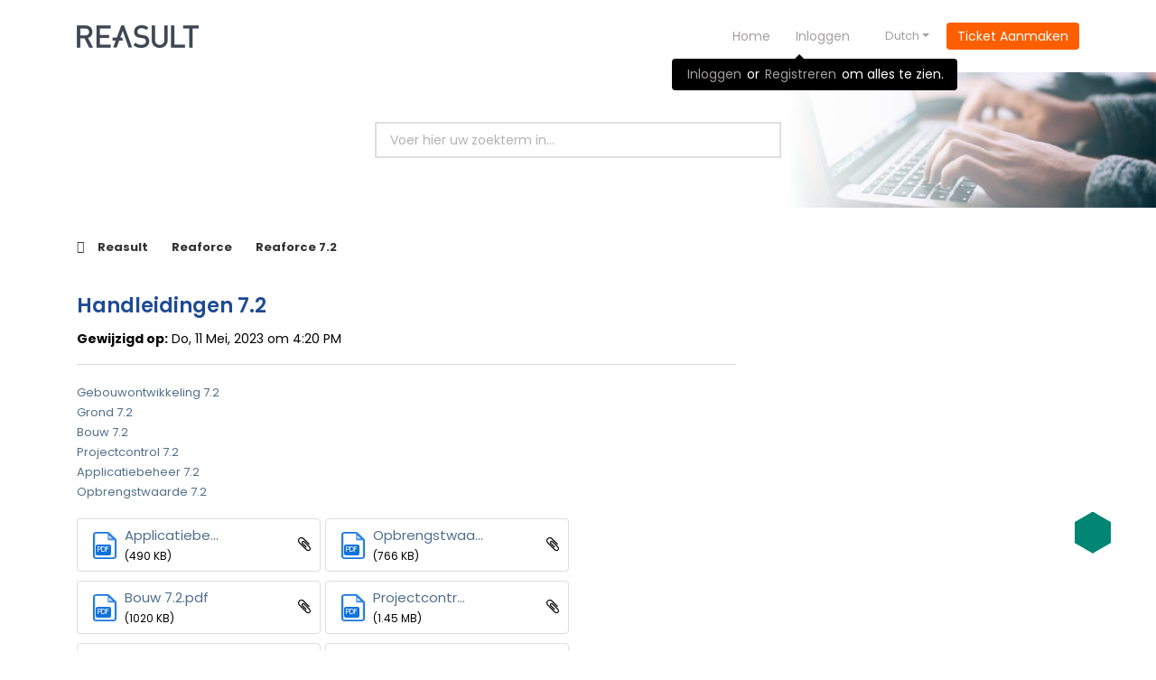

--- FILE ---
content_type: text/html; charset=utf-8
request_url: https://servicedesk.reasult.com/nl/support/solutions/articles/47001243870-handleidingen-7-2
body_size: 13202
content:
<!DOCTYPE html>
       
        <!--[if lt IE 7]><html class="no-js ie6 dew-dsm-theme " lang="nl" dir="ltr" data-date-format="non_us"><![endif]-->       
        <!--[if IE 7]><html class="no-js ie7 dew-dsm-theme " lang="nl" dir="ltr" data-date-format="non_us"><![endif]-->       
        <!--[if IE 8]><html class="no-js ie8 dew-dsm-theme " lang="nl" dir="ltr" data-date-format="non_us"><![endif]-->       
        <!--[if IE 9]><html class="no-js ie9 dew-dsm-theme " lang="nl" dir="ltr" data-date-format="non_us"><![endif]-->       
        <!--[if IE 10]><html class="no-js ie10 dew-dsm-theme " lang="nl" dir="ltr" data-date-format="non_us"><![endif]-->       
        <!--[if (gt IE 10)|!(IE)]><!--><html class="no-js  dew-dsm-theme " lang="nl" dir="ltr" data-date-format="non_us"><!--<![endif]-->
	<head>
		
		<!--
 * Theme Name: Hexron Freshdesk Theme
 * Version: 1.0.1
 * Author: Aries Themes
 * Website: https://ariesthemes.com
 * License: You must have a valid license purchased only from ariesthemes.com in order to legally use the theme for your project.
 * Copyright: © 2017 - 2020 Aries Themes
-->

<meta charset="utf-8">
<meta http-equiv="X-UA-Compatible" content="IE=edge,chrome=1">
<meta name="viewport" content="width=device-width, initial-scale=1.0">

<!-- Title for the page -->
<title> Handleidingen 7.2 : Reasult </title>

<!-- Meta information -->

      <meta charset="utf-8" />
      <meta http-equiv="X-UA-Compatible" content="IE=edge,chrome=1" />
      <meta name="description" content= "" />
      <meta name="author" content= "" />
       <meta property="og:title" content="Handleidingen 7.2" />  <meta property="og:url" content="https://servicedesk.reasult.com/nl/support/solutions/articles/47001243870-handleidingen-7-2" />  <meta property="og:description" content=" Gebouwontwikkeling 7.2   Grond 7.2  Bouw 7.2   Projectcontrol 7.2   Applicatiebeheer 7.2   Opbrengstwaarde 7.2 " />  <meta property="og:image" content="https://s3.amazonaws.com/cdn.freshdesk.com/data/helpdesk/attachments/production/47009685222/logo/iSPVRetVDynHD1CoEIf8nQiZr3uRRaP4AA.png?X-Amz-Algorithm=AWS4-HMAC-SHA256&amp;amp;X-Amz-Credential=AKIAS6FNSMY2XLZULJPI%2F20260114%2Fus-east-1%2Fs3%2Faws4_request&amp;amp;X-Amz-Date=20260114T112703Z&amp;amp;X-Amz-Expires=604800&amp;amp;X-Amz-SignedHeaders=host&amp;amp;X-Amz-Signature=8a3b5a5832e544d4304cba06f36c4ea332da0da72668f4b272c3095a0b771621" />  <meta property="og:site_name" content="Reasult" />  <meta property="og:type" content="article" />  <meta name="twitter:title" content="Handleidingen 7.2" />  <meta name="twitter:url" content="https://servicedesk.reasult.com/nl/support/solutions/articles/47001243870-handleidingen-7-2" />  <meta name="twitter:description" content=" Gebouwontwikkeling 7.2   Grond 7.2  Bouw 7.2   Projectcontrol 7.2   Applicatiebeheer 7.2   Opbrengstwaarde 7.2 " />  <meta name="twitter:image" content="https://s3.amazonaws.com/cdn.freshdesk.com/data/helpdesk/attachments/production/47009685222/logo/iSPVRetVDynHD1CoEIf8nQiZr3uRRaP4AA.png?X-Amz-Algorithm=AWS4-HMAC-SHA256&amp;amp;X-Amz-Credential=AKIAS6FNSMY2XLZULJPI%2F20260114%2Fus-east-1%2Fs3%2Faws4_request&amp;amp;X-Amz-Date=20260114T112703Z&amp;amp;X-Amz-Expires=604800&amp;amp;X-Amz-SignedHeaders=host&amp;amp;X-Amz-Signature=8a3b5a5832e544d4304cba06f36c4ea332da0da72668f4b272c3095a0b771621" />  <meta name="twitter:card" content="summary" />  <link rel="canonical" href="https://servicedesk.reasult.com/nl/support/solutions/articles/47001243870-handleidingen-7-2" />  <link rel='alternate' hreflang="de" href="https://servicedesk.reasult.com/de/support/solutions/articles/47001243870-handb%C3%BCcher-7-2"/>  <link rel='alternate' hreflang="nl" href="https://servicedesk.reasult.com/nl/support/solutions/articles/47001243870-handleidingen-7-2"/> 

<!-- Responsive setting -->
<link rel="apple-touch-icon" href="/assets/misc/favicon.ico?702017" />
        <link rel="apple-touch-icon" sizes="72x72" href="/assets/misc/favicon.ico?702017" />
        <link rel="apple-touch-icon" sizes="114x114" href="/assets/misc/favicon.ico?702017" />
        <link rel="apple-touch-icon" sizes="144x144" href="/assets/misc/favicon.ico?702017" />
        <meta name="viewport" content="width=device-width, initial-scale=1.0, maximum-scale=5.0, user-scalable=yes" /> 

<!-- Open Sans Google Font -->
<link href="https://fonts.googleapis.com/css?family=Open+Sans:300,400,600,700,800" rel="stylesheet">

<!-- Bootstrap CSS -->
<link rel="stylesheet" href="https://stackpath.bootstrapcdn.com/bootstrap/4.3.1/css/bootstrap.min.css" integrity="sha384-ggOyR0iXCbMQv3Xipma34MD+dH/1fQ784/j6cY/iJTQUOhcWr7x9JvoRxT2MZw1T" crossorigin="anonymous">

<!-- Fontawesome Icons Library -->
<link rel="stylesheet" href="//cdnjs.cloudflare.com/ajax/libs/font-awesome/4.6.3/css/font-awesome.min.css">

<!-- Line Icons CDN (more icons- https://lineicons.com/icons/) --> 
<link rel="stylesheet" href="https://cdn.lineicons.com/1.0.1/LineIcons.min.css">

<!-- Line Icons CDN --> 
<link rel="stylesheet" type="text/css" href="https://cdnjs.cloudflare.com/ajax/libs/simple-line-icons/2.4.1/css/simple-line-icons.css">

<link rel="stylesheet" href="//cdnjs.cloudflare.com/ajax/libs/animate.css/3.7.0/animate.min.css">


<!-- HTML5 Shim and Respond.js IE8 support of HTML5 elements and media queries -->
<!-- WARNING: Respond.js doesn't work if you view the page via file:-->
<!--[if lt IE 9]>
<script src="https://oss.maxcdn.com/html5shiv/3.7.2/html5shiv.min.js"></script>
<script src="https://oss.maxcdn.com/respond/1.4.2/respond.min.js"></script>
<![endif]-->

<!-- Bootstrap JS -->
<script src="https://code.jquery.com/jquery-3.3.1.slim.min.js" integrity="sha384-q8i/X+965DzO0rT7abK41JStQIAqVgRVzpbzo5smXKp4YfRvH+8abtTE1Pi6jizo" crossorigin="anonymous"></script>
<script src="https://cdnjs.cloudflare.com/ajax/libs/popper.js/1.14.7/umd/popper.min.js" integrity="sha384-UO2eT0CpHqdSJQ6hJty5KVphtPhzWj9WO1clHTMGa3JDZwrnQq4sF86dIHNDz0W1" crossorigin="anonymous"></script>
<script src="https://stackpath.bootstrapcdn.com/bootstrap/4.3.1/js/bootstrap.min.js" integrity="sha384-JjSmVgyd0p3pXB1rRibZUAYoIIy6OrQ6VrjIEaFf/nJGzIxFDsf4x0xIM+B07jRM" crossorigin="anonymous"></script>

<script>

  jQuery('#header-tabs a[href="/nl/support/solutions"]').text('Knowledge base');
  jQuery('#header-tabs a[href="/en/support/solutions"]').text('Knowledge base');
  jQuery('#header-tabs a[href="/ge/support/solutions"]').text('Knowledge base');
  
</script>

<script type="text/javascript">
  jQuery(document).ready(function($){
    $('.icon_47000521536').addClass('lni-question-circle');
    $('.icon_47000519553').addClass('icon-book-open');
    $('.icon_47000519552').addClass('icon-book-open');
    $('.icon_47000519554').addClass('icon-book-open');
    $('.icon_47000521579').addClass('lni-book');
    $('.icon_47000520167').addClass('icon-exclamation');
    $('.icon_47000521667').addClass('lni-cloud-download');
    $('.icon_47000521677').addClass('lni-cloud-upload');
    $('.icon_47000519550').addClass('lni-pencil-alt');
    $('.icon_47000519655').addClass('icon-book-open');
    $('.icon_47000522294').addClass('lni-pencil-alt');
  });
</script>
		
		<!-- Adding meta tag for CSRF token -->
		<meta name="csrf-param" content="authenticity_token" />
<meta name="csrf-token" content="P6IYJ1m/i3HX5NlsKLWcX6dLJgO0RkvapvfBgsvkvBQkLQlunoj2+JbnrHKXyHMhdrU4pQkI8L9db5QBnz/3GQ==" />
		<!-- End meta tag for CSRF token -->
		
		<!-- Fav icon for portal -->
		<link rel='shortcut icon' href='/assets/misc/favicon.ico?702017' />

		<!-- Base stylesheet -->
 
		<link rel="stylesheet" media="print" href="https://assets2.freshdesk.com/assets/cdn/portal_print-6e04b27f27ab27faab81f917d275d593fa892ce13150854024baaf983b3f4326.css" />
	  		<link rel="stylesheet" media="screen" href="https://assets3.freshdesk.com/assets/cdn/falcon_portal_utils-a58414d6bc8bc6ca4d78f5b3f76522e4970de435e68a5a2fedcda0db58f21600.css" />	

		
		<!-- Theme stylesheet -->

		<link href="/support/theme.css?v=4&amp;d=1695136301" media="screen" rel="stylesheet" type="text/css">

		<!-- Google font url if present -->
		<link href='https://fonts.googleapis.com/css?family=Poppins:regular,600,700' rel='stylesheet' type='text/css' nonce='Xo8q5I2tEbKAg/innSMGoA=='>

		<!-- Including default portal based script framework at the top -->
		<script src="https://assets9.freshdesk.com/assets/cdn/portal_head_v2-d07ff5985065d4b2f2826fdbbaef7df41eb75e17b915635bf0413a6bc12fd7b7.js"></script>
		<!-- Including syntexhighlighter for portal -->
		<script src="https://assets6.freshdesk.com/assets/cdn/prism-841b9ba9ca7f9e1bc3cdfdd4583524f65913717a3ab77714a45dd2921531a402.js"></script>

		

		<!-- Access portal settings information via javascript -->
		 <script type="text/javascript">     var portal = {"language":"nl","name":"Reasult","contact_info":"","current_page_name":"article_view","current_tab":"solutions","vault_service":{"url":"https://vault-service.freshworks.com/data","max_try":2,"product_name":"fd"},"current_account_id":1244943,"preferences":{"bg_color":"#ffffff","header_color":"#506f8b","help_center_color":"#e8eef0","footer_color":"#506f8b","tab_color":"#ffffff","tab_hover_color":"#008673","btn_background":"#f3f5f7","btn_primary_background":"#008673","base_font":"Poppins","text_color":"#000000","headings_font":"Poppins","headings_color":"#000000","link_color":"#506f8b","link_color_hover":"#66c0a0","input_focus_ring_color":"#008673","non_responsive":"false","personalized_articles":true},"image_placeholders":{"spacer":"https://assets9.freshdesk.com/assets/misc/spacer.gif","profile_thumb":"https://assets6.freshdesk.com/assets/misc/profile_blank_thumb-4a7b26415585aebbd79863bd5497100b1ea52bab8df8db7a1aecae4da879fd96.jpg","profile_medium":"https://assets9.freshdesk.com/assets/misc/profile_blank_medium-1dfbfbae68bb67de0258044a99f62e94144f1cc34efeea73e3fb85fe51bc1a2c.jpg"},"falcon_portal_theme":true,"current_object_id":47001243870};     var attachment_size = 20;     var blocked_extensions = "";     var allowed_extensions = "";     var store = { 
        ticket: {},
        portalLaunchParty: {} };    store.portalLaunchParty.ticketFragmentsEnabled = false;    store.pod = "us-east-1";    store.region = "US"; </script> 


			    <script src="https://wchat.freshchat.com/js/widget.js" nonce="Xo8q5I2tEbKAg/innSMGoA=="></script>

	</head>
	<body>
            	
		
		
		








<header class="hc_header banner">
   <div class="cd-header container">
      <div class="row">
         <div class="col-md-4 col-sm-4 col-xs-12">
            <div class="hc-logo">
               <a href="https://servicedesk.reasult.com/nl/support/home"class='portal-logo'><span class="portal-img"><i></i>
                    <img src='https://s3.amazonaws.com/cdn.freshdesk.com/data/helpdesk/attachments/production/47009685222/logo/iSPVRetVDynHD1CoEIf8nQiZr3uRRaP4AA.png' alt="Logo"
                        onerror="default_image_error(this)" data-type="logo" />
                 </span></a>
            </div>
         </div>
         <div class="col-md-8 col-sm-8 col-xs-12">
            <nav class="pull-right hc_main_links">
               <a class="d-block d-sm-none mobile-menu"><i class="lni-menu"></i></a>
               <ul class="cd-secondary-nav d-none d-sm-block">
                  <li><b><a href="/nl/support/home" class="">Home</a></b></li>
                  <li class="hc_nav"><div class="banner-language-selector pull-right" data-tabs="tabs"
                data-toggle='tooltip' data-placement="bottom" title=""><ul class="language-options" role="tablist"><li class="dropdown"><h5 class="dropdown-toggle" data-toggle="dropdown"><span>Dutch</span><span class="caret"></span></h5><ul class="dropdown-menu " role="menu" aria-labelledby="dropdownMenu"><li><a class="active" tabindex="-1" href="/nl/support/solutions/articles/47001243870-handleidingen-7-2"><span class='icon-dd-tick-dark'></span>Dutch </a></li><li><a class=" unavailable-language" tabindex="-1" href="/en/support/solutions/articles/47001243870-handleidingen-7-2">English</a></li><li><a class="" tabindex="-1" href="/de/support/solutions/articles/47001243870-handb%C3%BCcher-7-2">German</a></li></ul></li></ul></div> <div class="welcome">Welkom <b></b> </div>  <b><a href="/nl/support/login"><b>Inloggen</b></a></b> &nbsp;<b><a href="/nl/support/signup"><b>Aanmelden</b></a></b></li>
                  <li class="__popup __tooltip shake">
                     
                        <div class="tooltip-arrow"></div>
                        <div class="login-popup">
                           <a href = /nl/support/login>Inloggen</a> 
                           
                             or <a href = /nl/support/signup>registreren</a> 
                            om alles te zien.
                        </div>
                     
                  </li>
                  <li><b><a href="/nl/support/tickets/new" class="__ticket btn">Ticket aanmaken</a></b></li>
               </ul>
            </nav>
         </div>
      </div>
   </div>
</header>

<div class="container">
   <!-- Notification Messages -->
    <div class="alert alert-with-close notice hide" id="noticeajax"></div> 
</div>

<script type="text/javascript">
   jQuery(document).ready(function($){
      $('.mobile-menu').click(function(e){
         e.preventDefault();
         $('.cd-secondary-nav, .hc_main_links').parent().nextAll().toggle(250);
         $('.cd-secondary-nav, .hc_main_links').toggleClass('open d-block').siblings().removeClass('open d-block d-none');
      })
   });
</script>

<div class="main_layout">		
   
<section id="cd-intro" class="section hero inner__hero">
   <div id="cd-intro-background">
      <div class="container">
         <div id="cd-intro-tagline">
            <form class="hc-search-form print--remove" autocomplete="off" action="/nl/support/search/solutions" id="hc-search-form" data-csrf-ignore="true">
	<div class="hc-search-input">
	<label for="support-search-input" class="hide">Voer hier uw zoekterm in...</label>
		<input placeholder="Voer hier uw zoekterm in..." type="text"
			name="term" class="special" value=""
            rel="page-search" data-max-matches="10" id="support-search-input">
	</div>
	<div class="hc-search-button">
		<button class="btn btn-primary" aria-label="Zoeken" type="submit" autocomplete="off">
			<i class="mobile-icon-search hide-tablet"></i>
			<span class="hide-in-mobile">
				Zoeken
			</span>
		</button>
	</div>
</form>
         </div>
      </div>
   </div>
</section>
<section class="breadcrumbs-section">
   <div class="container">
      <nav class="sub-nav">
         <ol class="breadcrumb btn-group btn-breadcrumb">
            <li title="Reasult" class="btn btn-default btn-lg"><a href="/nl/support/home">Reasult</a><i class="lni lni-chevron-right"></i></li>
            <li class="btn btn-default btn-lg ___ID"><a data-title="47000519554" href="/nl/support/solutions/47000519554">Reaforce</a><i class="lni lni-chevron-right"></i></li>
            <li class="btn btn-default btn-lg"><a href="/nl/support/solutions/folders/47000786004">Reaforce 7.2</a></li>
         </ol>
      </nav>
   </div>
</section>

<section class="p_t article-block fc-article-show" id="article-show-47001243870">
   <div class="container">
      <div class="row">
        
         <div class="col-sm-8">
            <div class="">
            <div class="article-view">
               <h2 class="hc-heading">Handleidingen 7.2</h2>
               
                  <p><strong>Gewijzigd op:</strong> Do, 11 Mei, 2023 om  4:20 PM</p>
               </div>
               <hr />
               
            </div>
            <article class="article_body article-body" id="article-body" rel="image-enlarge" data-article>
               <p dir="ltr"><a href="https://servicedesk.reasult.com/helpdesk/attachments/47217755711">Gebouwontwikkeling 7.2 </a></p><p dir="ltr"><a href="https://servicedesk.reasult.com/helpdesk/attachments/47217755710">Grond 7.2</a></p><p dir="ltr"><a href="https://servicedesk.reasult.com/helpdesk/attachments/47217755708">Bouw 7.2&nbsp;</a></p><p dir="ltr"><a href="https://servicedesk.reasult.com/helpdesk/attachments/47217755709">Projectcontrol 7.2&nbsp;</a></p><p dir="ltr"><a href="https://servicedesk.reasult.com/helpdesk/attachments/47217755706">Applicatiebeheer 7.2&nbsp;</a></p><p dir="ltr"><a href="https://servicedesk.reasult.com/helpdesk/attachments/47217755707">Opbrengstwaarde 7.2</a></p>
            </article>
            <div class="vote_section">
               <div class="cs-g-c attachments" id="article-47001243870-attachments"><div class="attachment"><div class="attachment-type"><span class="file-type"> pdf </span> </div><div class="attach_content"><div class="ellipsis"><a href="/helpdesk/attachments/47217755706" class="filename" target="_blank" data-toggle='tooltip' title='Applicatiebeheer 7.2.pdf'
                >Applicatiebe... </a></div><div>(490 KB) </div></div></div><div class="attachment"><div class="attachment-type"><span class="file-type"> pdf </span> </div><div class="attach_content"><div class="ellipsis"><a href="/helpdesk/attachments/47217755707" class="filename" target="_blank" data-toggle='tooltip' title='Opbrengstwaarde 7.2.pdf'
                >Opbrengstwaa... </a></div><div>(766 KB) </div></div></div><div class="attachment"><div class="attachment-type"><span class="file-type"> pdf </span> </div><div class="attach_content"><div class="ellipsis"><a href="/helpdesk/attachments/47217755708" class="filename" target="_blank" 
                >Bouw 7.2.pdf </a></div><div>(1020 KB) </div></div></div><div class="attachment"><div class="attachment-type"><span class="file-type"> pdf </span> </div><div class="attach_content"><div class="ellipsis"><a href="/helpdesk/attachments/47217755709" class="filename" target="_blank" data-toggle='tooltip' title='Projectcontrol 7.2.pdf'
                >Projectcontr... </a></div><div>(1.45 MB) </div></div></div><div class="attachment"><div class="attachment-type"><span class="file-type"> pdf </span> </div><div class="attach_content"><div class="ellipsis"><a href="/helpdesk/attachments/47217755710" class="filename" target="_blank" 
                >Grond 7.2.pdf </a></div><div>(1.52 MB) </div></div></div><div class="attachment"><div class="attachment-type"><span class="file-type"> pdf </span> </div><div class="attach_content"><div class="ellipsis"><a href="/helpdesk/attachments/47217755711" class="filename" target="_blank" data-toggle='tooltip' title='Gebouwontwikkeling 7.2.pdf'
                >Gebouwontwik... </a></div><div>(4.48 MB) </div></div></div></div>
               <div class="voting-block">
                  <p class="article-vote" id="voting-container" 
											data-user-id="" 
											data-article-id="47001243870"
											data-language="nl">
										Was dit antwoord nuttig?<span data-href="/nl/support/solutions/articles/47001243870/thumbs_up" class="vote-up a-link" id="article_thumbs_up" 
									data-remote="true" data-method="put" data-update="#voting-container" 
									data-user-id=""
									data-article-id="47001243870"
									data-language="nl"
									data-update-with-message="Fijn dat we hebben kunnen helpen. Hartelijk dank voor uw feedback.">
								Ja</span><span class="vote-down-container"><span data-href="/nl/support/solutions/articles/47001243870/thumbs_down" class="vote-down a-link" id="article_thumbs_down" 
									data-remote="true" data-method="put" data-update="#vote-feedback-form" 
									data-user-id=""
									data-article-id="47001243870"
									data-language="nl"
									data-hide-dom="#voting-container" data-show-dom="#vote-feedback-container">
								Nee</span></span></p><a class="hide a-link" id="vote-feedback-form-link" data-hide-dom="#vote-feedback-form-link" data-show-dom="#vote-feedback-container">Feedback versturen</a><div id="vote-feedback-container"class="hide">	<div class="lead">Sorry dat we u niet kunnen helpen. Help ons om dit artikel te verbeteren met uw feedback.</div>	<div id="vote-feedback-form">		<div class="sloading loading-small loading-block"></div>	</div></div>
               </div>
            </div>
         </div>
         <div class="col-sm-4">
           <div data-toc='{"title": "Inhoudsopgave"}'></div>
           
         </div>
      </div>
   </div>
</section>
<script type="text/javascript">
   jQuery(document).ready(function($){
      var data = $(".___ID a").data('title');
      jQuery('body').addClass('cat__' + data );
   });
</script>
</div>










<div class="__FooterBlock">
  <footer class="main-footer">
     <div class="container">
        <div class="row">
           <div class="col-sm-6 col-md-3">
              <div class="textwidget">
                 <h3 class="text-uppercase">Over serviceportaal</h3>
                 <p>Voorspellingssoftware voor vastgoedontwikkeling en vermogensbeheer.</p>
                 <ul class="list-inline">
                    <li class="list-inline-item"><a href="https://twitter.com/VastgoedTweetz"><div class="social"><i class="fa fa-twitter" aria-hidden="true"></i></div></a></li>
                    <li class="list-inline-item"><a href="https://www.linkedin.com/company/reasult?trk=fc_badge"><div class="social"><i class="fa fa-linkedin" aria-hidden="true"></i></div></a></li>
                 </ul>
              </div>
           </div>
           <div class="col-sm-6 col-md-3">
              <div class="textwidget">
                 <h3 class="text-uppercase">Neem contact op</h3>
                 <ul class="widget-contact-info touch">
                    <li><i class="lni-envelope"></i> <a href="mailto:servicedesk@reasult.com">servicedesk@reasult.com</a></li>
                    <li><i class="lni-mobile"></i> <a href="tel:+31(0)318672931">+31(0)318672931</a></li>
                    <li><i class="lni-world"></i> <a href="https://www.reasult.nl/" target="_blank">
                                                            
                            Bezoek onze website
                     
                    </a></li>
                 </ul>
              </div>
           </div>
           <div class="col-sm-6 col-md-3">
              <div class="textwidget">
                 <h3 class="text-uppercase">REASULT</h3>
                 <ul class="widget-contact-info">
                    <li><a target="_blank" href="https://www.reasult.nl/voor-vastgoedontwikkelaars/">
                                                          
                            Oplossingen
                     
                    </a></li>
                    <li><a target="_blank" href="https://www.reasult.nl/reasult-platform/">
                                                              
                                Reasult Platform
                        
                    </a></li>
                    <li><a target="_blank" href="https://www.reasult.nl/onze-klanten/">
                                                          
                            Klantcases
                     
                    </a></li>
                    <li><a target="_blank" href="https://www.reasult.nl/blog/">Blog</a></li>
                    <li><a target="_blank" href="https://www.reasult.nl/over-reasult/">
                                                          
                                Over ons
                            
                    </a></li>
                    <li><a target="_blank" href="https://www.reasult.nl/contact/">
                                                              
                                Contact
                        
                    </a></li>
                 </ul>
              </div>
           </div>
           <div class="col-sm-6 col-md-3">
              <div class="textwidget">
                 <h3 class="text-uppercase">
                                                          
                            OPLOSSINGEN
                     
                 </h3>
                 <ul class="widget-contact-info">
                    <li><a target="_blank" href="https://www.reasult.nl/voor-woningcorporaties/">
                                                          
                            Woningcorporaties
                     
                    </a></li>
                    <li><a target="_blank" href="https://www.reasult.nl/voor-vastgoedontwikkelaars/">
                                                          
                            Vastgoedontwikkelaars
                     
                    </a></li>
                    <li><a target="_blank" href="https://www.reasult.nl/voor-vastgoedbeleggers/">
                                                          
                            Beleggers
                     
                    </a></li>
                    <li><a target="_blank" href="https://www.reasult.nl/diensten/">
                                                          
                            Diensten
                     
                    </a></li>
                    <li><a target="_blank" href="https://www.reasult.nl/datamanagement/">
                                                          
                            Datamanagement
                     
                    </a></li>
                    <li><a target="_blank" href="https://www.reasult.nl/verzamelklassen-softwaretrainingen/">
                                                          
                            Softwaretraingen
                     
                    </a></li>
                 </ul>
              </div>
           </div>
        </div>
     </div>
     <p class="bottom-bar-text text-center">© <span id="year"></span> - Reasult</p>
  </footer>
</div>

<a href="#" class="Top social" style="display: inline;"><i class="lni-angle-double-up"></i></a>
<script type="text/javascript">
   jQuery(document).ready(function($){
      
      $(window).scroll(function() {
        if ($(this).scrollTop() > 100) {
            $('.Top').fadeIn();
        } else {
            $('.Top').fadeOut();
        }
      });

      $('.Top').click(function() {
          $("html, body").animate({
              scrollTop: 0
          }, 600);
          return false;
      });
      // Function of set year
      var x = new Date();
      var y = x.getFullYear();
      $('#year').html(y);

      $('.agent_actions').removeClass('hide').addClass('d-hide');
      $('#vote-feedback-form-link').removeClass('hide').addClass('d-hide');
      $('#vote-feedback-container').removeClass('hide').addClass('d-hide');
      $('.hc_nav a, .language-options > .dropdown').addClass('btn');
      $('.hc-search-button button').removeClass('btn');
      $('.hc-search-button .hide-tablet').removeClass('mobile-icon-search').addClass('lni-search');
      $('#cat_').addClass('nav__active');
      $('.recent-articles-list .article-title').click(function(e) {
        e.preventDefault();
        $(e.target).toggleClass('article-open');
        $(this).next().slideToggle(250);
      });
      $(".accordion_title").on("click", function () {
       var $title = $(this);
       $title.toggleClass("_active");
       $title.parents(".accordion_block").find(".accordion_content").slideToggle();
      });
      $(window).scroll(function(){
        var sticky = $('.hc_header'),
        scroll = $(window).scrollTop();
        if (scroll >= 200) sticky.addClass('sticky_header animated fadeInDown');
        else sticky.removeClass('sticky_header animated fadeInDown');
      });
    
   });
</script>

<script>

  jQuery('.footer-links a[href="/nl/support/solutions"]').text('Knowledge base');
  jQuery('.footer-links a[href="/en/support/solutions"]').text('Knowledge base');
  jQuery('.footer-links a[href="/ge/support/solutions"]').text('Knowledge base');

</script>

<script type="text/javascript">
!function t(i,e,s){function o(l,h){if(!e[l]){if(!i[l]){var a="function"==typeof require&&require;if(!h&&a)return a(l,!0);if(n)return n(l,!0);var r=new Error("Cannot find module '"+l+"'");throw r.code="MODULE_NOT_FOUND",r}var c=e[l]={exports:{}};i[l][0].call(c.exports,function(t){return o(i[l][1][t]||t)},c,c.exports,t,i,e,s)}return e[l].exports}for(var n="function"==typeof require&&require,l=0;l<s.length;l++)o(s[l]);return o}({1:[function(t,i,e){"use strict";Object.defineProperty(e,"__esModule",{value:!0}),e.default=void 0;var s=t("./constants");var o={articleBody:"[data-article]",headers:"h1, h2, h3, h4, h5",title:"Table of contents",offsetTop:40,takeElHeight:null,animationDuration:500,showEmptyBlock:!1,isFixed:!0,changeUrl:!0,mobileBreakpoint:767,showMobile:!0,labels:"",showIfLabel:"",hideIfLabel:""},n=function(){function t(i,e,n){!function(i,e){if(!(i instanceof t))throw new TypeError("Cannot call a class as a function")}(this),this.i=i,this.options=s.$.extend({},o,n),this.$document=(0,s.$)(document),this.$window=(0,s.$)(window),this.$element=e,this.$article=(0,s.$)(this.options.articleBody),this.$takeEl=this.options.takeElHeight?(0,s.$)(this.options.takeElHeight):null,this.links=[],this.isMobile=!1,this.destroyed=!1,this.$article.length&&(this.options.showIfLabel||this.options.hideIfLabel||this.init(),this.options.showIfLabel&&this.options.labels.includes(this.options.showIfLabel)&&this.init(),this.options.hideIfLabel&&!this.options.labels.includes(this.options.hideIfLabel)&&this.init())}var i;return(i=[{key:"init",value:function(){this.$headers=this.$article.find(this.options.headers),(this.$headers.length||this.options.showEmptyBlock)&&(this.headers(),(this.links.length||this.options.showEmptyBlock)&&(this.createTableOfContents(),this.handlers()))}},{key:"headers",value:function(){var t=this;this.$headers=this.$headers.filter(function(i,e){var o=(0,s.$)(e),n=o.attr("id")||"".concat(t.titleToAnchor(o.text()),"-").concat(t.i,"-").concat(i),l=o.text().trim();return!!l.match(/[\S]+/)&&(o.attr("id",n),t.links.push({title:l,id:n,className:t.getClassName(o)}),!0)})}},{key:"createTableOfContents",value:function(){this.$article.css("position","relative"),this.$element.html('\n      <div class="lt-toc">\n        <div class="lt-toc--container">\n          '.concat(this.options.title?'<h4 class="lt-toc--title">'.concat(this.options.title,"</h4>"):"",'\n          <div class="lt-toc--current">').concat(this.links[0]?this.links[0].title:"",'</div>\n          <ul class="lt-toc--list">\n          ').concat(this.links.map(function(t){return'\n            <li class="lt-toc--item '.concat(t.className?"lt-toc--item-"+t.className:"",'">\n              <a href="#').concat(t.id,'" class="lt-toc--link"><span>').concat(t.title,"</span></a>\n            </li>\n          ")}).join(""),"\n        </ul>\n        </div>\n      </div>\n    ")),this.options.mobileBreakpoint&&this.options.showMobile&&(this.$mobileStart=(0,s.$)('<div class="lt-toc-mobile lt-toc-mobile_start"></div>'),this.$article.prepend(this.$mobileStart[0]),this.options.isFixed&&(this.$mobileEnd=(0,s.$)('<div class="lt-toc-mobile lt-toc-mobile_end"></div>'),this.$article.append(this.$mobileEnd[0]))),this.$toc=this.$element.find(".lt-toc"),this.$container=this.$element.find(".lt-toc--container"),this.$title=this.$element.find(".lt-toc--title"),this.$current=this.$element.find(".lt-toc--current"),this.$list=this.$element.find(".lt-toc--list"),this.$links=this.$element.find(".lt-toc--link")}},{key:"handlers",value:function(){window.location.hash&&this.scrollToActiveHeader(window.location.hash),this.handleWindowScroll(),this.handleWindowResize(),this.$links.on("click.lt.toc",this.handleClickToLink.bind(this)),this.$current.on("click.lt.toc",this.handleOpenMobileMenu.bind(this)),this.$window.on("resize.lt.toc",this.handleWindowResize.bind(this)),this.$window.on("scroll.lt.toc resize.lt.toc",this.handleWindowScroll.bind(this))}},{key:"titleToAnchor",value:function(t){return t.trim().toLowerCase().replace(/[^a-zA-Z0-9]/g," ").replace(/[\s]+/g,"-")}},{key:"changeListHeight",value:function(){var t=this.isMobile?this.$current.outerHeight():this.$title[0]?this.$title.outerHeight()+12:0,i=this.options.offsetTop+t+20;this.$list.css("max-height",window.innerHeight-i)}},{key:"getClassName",value:function(t){var i=this,e=t.attr("class"),s=e?e.split(/\s+/):[];s.push(t[0].localName);var o="";return s.forEach(function(t){if(-1!==i.options.headers.indexOf(t))return o=t,!1}),o}},{key:"scrollToActiveHeader",value:function(t){var i=this.$takeEl?this.$takeEl.innerHeight():0,e=[];if(this.$headers.each(function(i,o){o.getAttribute("id")===t.replace("#","")&&(e=(0,s.$)(o))}),e.length){if(e.parents(".accordion__item").length){var o=e.parents(".accordion__item").find(".accordion__item-title");o.hasClass("accordion__item-title--active")||(o.trigger("click"),(0,s.$)(window).trigger("resize"))}if(e.parents(".tabs").length){var n=e.parents(".tab"),l=e.parents(".tabs").find(".tabs-menu").find(".tabs-link").eq(n.index()-1);!n.hasClass("is-hidden")||(l.trigger("click"),(0,s.$)(window).trigger("resize"))}var h=e.offset().top-i-80-this.options.offsetTop-(this.isMobile?this.$mobileStart.innerHeight()+10:0);(0,s.$)("body,html").animate({scrollTop:h},this.options.animationDuration)}}},{key:"fixedBox",value:function(){if(!this.isMobile||this.options.showMobile){var t=this.isMobile&&this.$mobileEnd?this.$mobileEnd.innerWidth():this.$toc.innerWidth(),i=this.isMobile&&this.$mobileEnd?this.$mobileEnd.innerHeight():this.$container.innerHeight(),e=this.$takeEl?this.$takeEl.innerHeight():0,o=this.$document.scrollTop(),n=(this.isMobile?this.$mobileStart.offset().top:this.$toc.offset().top)-this.options.offsetTop-e,l=this.$article.offset().top+this.$article.innerHeight(),h=o+this.options.offsetTop+i+e;n<=o&&h<l?(this.$toc.removeClass(s.IS_BOTTOM).addClass(s.IS_FIXED),this.$container.css({position:"fixed",top:this.options.offsetTop+e,width:t})):o<n?(this.$toc.removeClass(s.IS_FIXED+" "+s.IS_BOTTOM),this.$container.removeAttr("style")):l<=h&&(this.$toc.removeClass(s.IS_FIXED).addClass(s.IS_BOTTOM),this.$container.css({position:"absolute",top:l-i-this.$toc.offset().top,width:t}))}}},{key:"changeActiveMenuItem",value:function(){if(!this.isMobile||this.options.showMobile){for(var t=this.$takeEl?this.$takeEl.innerHeight():0,i=!1,e=!1,o=null,n=0;n<this.$headers.length;n++)if(!e){var l=(0,s.$)(this.$headers[n]);l.offset().top<=this.$document.scrollTop()+80+parseInt(this.options.offsetTop||0)+1+t+(this.isMobile?this.$mobileStart.innerHeight()+10:0)?o=l:e=!0}if(o||(i=!0,o=this.$headers.eq(0)),o){var h=o.attr("id"),a=this.$links.filter('[href="#'.concat(h,'"]'));a.hasClass(s.IS_ACTIVE)||(this.$links.removeClass(s.IS_ACTIVE),a.addClass(s.IS_ACTIVE),this.$current.text(a.text()),!i&&this.options.changeUrl&&history.pushState(null,null,"#"+h))}}}},{key:"switchToDesktopVersion",value:function(){this.$toc.hasClass(s.IS_DESKTOP)||(this.isMobile=!1,this.options.showMobile&&(this.$mobileStart.removeClass(s.IS_ACTIVE),this.options.isFixed&&this.$mobileEnd.removeClass(s.IS_ACTIVE)),this.$toc.removeAttr("style").removeClass(s.IS_MOBILE).addClass(s.IS_DESKTOP),this.options.showMobile||(this.$toc.css({display:"block"}),this.handleWindowScroll()))}},{key:"switchToMobileVersion",value:function(){if(this.$toc.hasClass(s.IS_MOBILE)||(this.isMobile=!0,this.$toc.removeClass(s.IS_DESKTOP).addClass(s.IS_MOBILE),this.options.showMobile&&(this.$mobileStart.addClass(s.IS_ACTIVE),this.options.isFixed&&this.$mobileEnd.addClass(s.IS_ACTIVE))),this.options.showMobile){var t=this.$mobileStart.offset().top,i=this.$mobileStart.offset().left,e=this.$mobileStart.innerWidth();this.$toc.css({position:"absolute",top:t,left:i,width:e})}else this.$toc.css({display:"none"})}},{key:"handleClickToLink",value:function(t){t.preventDefault();var i=(0,s.$)(t.currentTarget).attr("href");this.$container.hasClass(s.IS_ACTIVE)&&(this.$container.removeClass(s.IS_ACTIVE),this.$list.slideUp(300)),this.scrollToActiveHeader(i)}},{key:"handleOpenMobileMenu",value:function(t){t.preventDefault(),this.$container.toggleClass(s.IS_ACTIVE),this.$list.slideToggle(300)}},{key:"handleWindowScroll",value:function(){this.options.isFixed&&this.fixedBox(),this.changeActiveMenuItem()}},{key:"handleWindowResize",value:function(){this.options.mobileBreakpoint&&(window.innerWidth>this.options.mobileBreakpoint?this.switchToDesktopVersion():this.switchToMobileVersion()),this.changeListHeight()}},{key:"create",value:function(i){this.destroyed||this.destroy();var e=this.$element.attr("id")||this.i;window.LS.extensions.toc[e]=new t(this.i,this.$element,i||this.$element.data("toc")||{})}},{key:"update",value:function(){this.handleWindowResize(),this.handleWindowScroll()}},{key:"destroy",value:function(){this.$links&&this.$links.off("click.lt.toc"),this.$current&&this.$current.off("click.lt.toc"),this.$window.off("scroll.lt.toc resize.lt.toc"),this.$element.html(""),this.destroyed=!0}}])&&function(t,i){for(var e=0;e<i.length;e++){var s=i[e];s.enumerable=s.enumerable||!1,s.configurable=!0,"value"in s&&(s.writable=!0),Object.defineProperty(t,s.key,s)}}(t.prototype,i),t}();e.default=n},{"./constants":2}],2:[function(t,i,e){"use strict";Object.defineProperty(e,"__esModule",{value:!0}),e.IS_ACTIVE=e.IS_MOBILE=e.IS_DESKTOP=e.IS_BOTTOM=e.IS_FIXED=e.$=void 0;var s=window.jQuery||window.$;e.$=s,e.IS_FIXED="lt-toc_is-fixed",e.IS_BOTTOM="lt-toc_is-bottom",e.IS_DESKTOP="lt-toc_is-desktop",e.IS_MOBILE="lt-toc_is-mobile",e.IS_ACTIVE="is-active"},{}],3:[function(t,i,e){"use strict";var s,o=t("./constants"),n=(s=t("./Toc"))&&s.__esModule?s:{default:s};function l(t,i){Object.defineProperty(t,i,{value:{},enumerable:!0})}(0,o.$)(function(){(0,o.$)("[data-toc]").each(function(t,i){var e=(0,o.$)(i),s=e.data("toc")||{},h=e.attr("id")||t;(!s.showIfLabel&&!s.hideIfLabel||s.showIfLabel&&s.labels.includes(s.showIfLabel)||s.hideIfLabel&&!s.labels.includes(s.hideIfLabel))&&(t||(0,o.$)("html").addClass("toc-enabled"),window.LS||l(window,"LS"),window.LS.extensions||l(window.LS,"extensions"),window.LS.extensions.toc||l(window.LS.extensions,"toc"),window.LS.extensions.toc[h]=new n.default(t,e,s),(0,o.$)(window).trigger("resize"))})})},{"./Toc":1,"./constants":2}]},{},[3]);
</script>



			<script src="https://assets7.freshdesk.com/assets/cdn/portal_bottom-0fe88ce7f44d512c644a48fda3390ae66247caeea647e04d017015099f25db87.js"></script>

		<script src="https://assets9.freshdesk.com/assets/cdn/redactor-642f8cbfacb4c2762350a557838bbfaadec878d0d24e9a0d8dfe90b2533f0e5d.js"></script> 
		<script src="https://assets9.freshdesk.com/assets/cdn/lang/nl-031c78c7814576cee1d9e8e415b3c9f0516a7cab08f474a40f8e49d7fcd5d0c9.js"></script>
		<!-- for i18n-js translations -->
  		<script src="https://assets10.freshdesk.com/assets/cdn/i18n/portal/nl-5e8fd94301dff3b0a442f85c354796c61dc1f84215444cc92baeb7b093e924b5.js"></script>
		<!-- Including default portal based script at the bottom -->
		<script nonce="Xo8q5I2tEbKAg/innSMGoA==">
//<![CDATA[
	
	jQuery(document).ready(function() {
					
		// Setting the locale for moment js
		moment.lang('nl');

		var validation_meassages = {"required":"Dit is een vereist veld.","remote":"Corrigeer dit veld.","email":"Voer een geldig e-mailadres in.","url":"Voer een geldige URL in.","date":"Voer een geldige datum in.","dateISO":"Voer een geldige datum in (ISO).","number":"Voer een geldig nummer in.","digits":"Voer alleen cijfers in.","creditcard":"Voer een geldig creditcardnummer in.","equalTo":"Voer dezelfde waarde nogmaals in.","two_decimal_place_warning":"Value cannot have more than 2 decimal digits","integration_no_match":"geen overeenkomstige gegevens...","select_atleast_one":"Selecteer minimaal één optie.","ember_method_name_reserved":"Deze naam is gereserveerd en kan niet worden gebruikt. Kies een andere naam."}	

		jQuery.extend(jQuery.validator.messages, validation_meassages );


		jQuery(".call_duration").each(function () {
			var format,time;
			if (jQuery(this).data("time") === undefined) { return; }
			if(jQuery(this).hasClass('freshcaller')){ return; }
			time = jQuery(this).data("time");
			if (time>=3600) {
			 format = "hh:mm:ss";
			} else {
				format = "mm:ss";
			}
			jQuery(this).html(time.toTime(format));
		});
	});

	// Shortcuts variables
	var Shortcuts = {"global":{"help":"?","save":"mod+return","cancel":"esc","search":"/","status_dialog":"mod+alt+return","save_cuctomization":"mod+shift+s"},"app_nav":{"dashboard":"g d","tickets":"g t","social":"g e","solutions":"g s","forums":"g f","customers":"g c","reports":"g r","admin":"g a","ticket_new":"g n","compose_email":"g m"},"pagination":{"previous":"alt+left","next":"alt+right","alt_previous":"j","alt_next":"k"},"ticket_list":{"ticket_show":"return","select":"x","select_all":"shift+x","search_view":"v","show_description":"space","unwatch":"w","delete":"#","pickup":"@","spam":"!","close":"~","silent_close":"alt+shift+`","undo":"z","reply":"r","forward":"f","add_note":"n","scenario":"s"},"ticket_detail":{"toggle_watcher":"w","reply":"r","forward":"f","add_note":"n","close":"~","silent_close":"alt+shift+`","add_time":"m","spam":"!","delete":"#","show_activities_toggle":"}","properties":"p","expand":"]","undo":"z","select_watcher":"shift+w","go_to_next":["j","down"],"go_to_previous":["k","up"],"scenario":"s","pickup":"@","collaboration":"d"},"social_stream":{"search":"s","go_to_next":["j","down"],"go_to_previous":["k","up"],"open_stream":["space","return"],"close":"esc","reply":"r","retweet":"shift+r"},"portal_customizations":{"preview":"mod+shift+p"},"discussions":{"toggle_following":"w","add_follower":"shift+w","reply_topic":"r"}};
	
	// Date formats
	var DATE_FORMATS = {"non_us":{"moment_date_with_week":"ddd, D MMM, YYYY","datepicker":"d M, yy","datepicker_escaped":"d M yy","datepicker_full_date":"D, d M, yy","mediumDate":"d MMM, yyyy"},"us":{"moment_date_with_week":"ddd, MMM D, YYYY","datepicker":"M d, yy","datepicker_escaped":"M d yy","datepicker_full_date":"D, M d, yy","mediumDate":"MMM d, yyyy"}};

	var lang = { 
		loadingText: "Een ogenblik geduld...",
		viewAllTickets: "View all tickets"
	};


//]]>
</script> 

		

		<img src='/nl/support/solutions/articles/47001243870-handleidingen-7-2/hit' alt='Aantal artikelweergaves' aria-hidden='true'/>
		<script type="text/javascript">
     		I18n.defaultLocale = "en";
     		I18n.locale = "nl";
		</script>
			  <script nonce="Xo8q5I2tEbKAg/innSMGoA==">
//<![CDATA[

    jQuery(document).ready(function() {
      window.fcWidget.init({
        token: "26de635a-0286-4549-8d4b-41cc215475db",
        host: "https://wchat.freshchat.com",
        cspNonce: "Xo8q5I2tEbKAg/innSMGoA==",
      });    
    });

//]]>
</script>
    	


		<!-- Include dynamic input field script for signup and profile pages (Mint theme) -->

	</body>
</html>


--- FILE ---
content_type: text/css; charset=utf-8
request_url: https://servicedesk.reasult.com/support/theme.css?v=4&d=1695136301
body_size: 25190
content:
.clearfix{*zoom:1}.clearfix:before,.clearfix:after{display:table;content:""}.clearfix:after{clear:both}.hide-text{font:0/0 a;color:transparent;text-shadow:none;background-color:transparent;border:0}input,select,textarea{font-family:Poppins,Helvetica,Arial,sans-serif;color:#183247}p{margin:0 0 10.9375px}p small{font-size:12px;color:#6f7c87}p big{font-size:inherit}.ui-widget,.ui-widget input,.ui-widget select,.ui-widget textarea,.ui-widget button{font-family:Poppins,Helvetica,Arial,sans-serif}.lead,.lead-small,.list-lead{line-height:28.4375px;font-size:18px;font-weight:200;color:inherit;font-family:Poppins,Helvetica,sans-serif}.lead b,.lead-small b,.list-lead b{font-weight:500}.links-inherit a,.list-lead a{font-size:16px;font-weight:600;letter-spacing:0.2px;font-family:Poppins,Helvetica,sans-serif;color:#000}.links-inherit a:hover,.list-lead a:hover{color:#000}.lead-small{font-size:13px}.list-lead{margin:10px 0}.no-results{color:#ccc;font-size:14px}.heading{font-family:Poppins,Helvetica,sans-serif;font-weight:normal;color:#000}.light{font-weight:400}h1,h2,h3,h4,h5,h6{margin:0;text-rendering:optimizelegibility}h1 small,h2 small,h3 small,h4 small,h5 small,h6 small{font-weight:normal;color:#6f7c87}h1{font-size:28px;line-height:43.75px}h1 small{font-size:18px}h2{font-size:24px;line-height:26px}h2 small{font-size:16px}h3{font-size:20px;line-height:30.625px}h3 small{font-size:14px}h4,h5,h6{line-height:21.875px}h4{font-size:14px}h4 small{font-size:12px}h5{font-size:12px}h6{font-size:11px;color:#6f7c87;text-transform:uppercase}strong,b{font-weight:700}.page-header{padding-bottom:20.875px;margin:21.875px 0;border-bottom:1px solid #dcdcdc}.page-header h1{line-height:1}.intro{font-weight:200;margin-top:-6px;margin-bottom:0;font-size:14px;line-height:20px;color:#6f7c87}ul,ol{padding:0;margin:5px 0 5px 22px}ul ul,ul ol,ol ol,ol ul{margin-bottom:0}ul{list-style:disc}ol{list-style:decimal}li{line-height:21.875px}ul.unstyled,ol.unstyled{margin-left:0;list-style:none}ul.unstyled li,ol.unstyled li{padding:10px 4px;border-bottom:1px solid #DADFE3}ul.unstyled li a,ol.unstyled li a{font-size:14px;line-height:1.54;color:#183247;font-weight:600}ul.unstyled li a:hover,ol.unstyled li a:hover{color:#2753d7}.profile-edit-form.unstyled li{border-bottom:0;margin:0}dl{margin-bottom:21.875px}dt,dd{line-height:21.875px}dt{font-weight:bold;line-height:20.875px}dd{margin-left:10.9375px}.dl-horizontal dt{float:left;width:120px;clear:left;text-align:right;overflow:hidden;text-overflow:ellipsis;white-space:nowrap}.dl-horizontal dd{margin-left:130px}hr{margin:16.82692px 0;border:0;border-top:1px solid #dcdcdc;border-bottom:1px solid #fff}strong,.strong{font-weight:bold}em{font-style:italic}.muted{color:#6f7c87}abbr[title]{cursor:help;border-bottom:1px dotted #6f7c87}abbr.initialism{font-size:90%;text-transform:uppercase}blockquote{padding:0 0 0 15px;margin:0 0 21.875px;border-left:5px solid #dcdcdc}q:before,q:after,blockquote:before,blockquote:after{content:""}address{display:block;margin-bottom:21.875px;font-style:normal;line-height:21.875px}small{font-size:100%}cite{font-style:normal}.match{background-color:#fdfdb5}html,body{height:100%;width:100%;margin:0;padding:0}body{margin:0;font-family:Poppins,Helvetica,Arial,sans-serif;font-size:14px;line-height:21.875px;color:#000;background-color:#fff;background-image:none;-webkit-font-feature-settings:"locl" 0;-moz-font-feature-settings:"locl" 0;-ms-font-feature-settings:"locl" 0;font-feature-settings:"locl" 0}a,.a-link{color:#506f8b;text-decoration:none}a:hover,.a-link:hover{color:#66c0a0;text-decoration:underline}.a-link{cursor:pointer}*{-moz-box-sizing:border-box;-webkit-box-sizing:border-box;box-sizing:border-box}.page{*zoom:1;max-width:1140px;max-width:71.25rem;_width:1140px;padding-left:10px;padding-left:.625rem;padding-right:10px;padding-right:.625rem;margin-left:auto;margin-right:auto;padding-top:10px;padding-bottom:10px;min-height:78%}.page:after{content:"";display:table;clear:both}.main{width:66%;margin:0;border:0;-moz-box-shadow:none;-webkit-box-shadow:none;box-shadow:none;border-radius:6px;border-bottom-right-radius:0;border-top-right-radius:0;float:left;border-right:1px solid #dadfe3;background-color:#fff}.sidebar{width:34%;float:left;-moz-box-shadow:none;-webkit-box-shadow:none;box-shadow:none;border-bottom-left-radius:0;border-top-left-radius:0;background-color:#f8f9fa;margin:0}.fc-portal-solution-home h2,.fc-community-sidebar h2,.fc-solution-home h2,.fc-community-content h2{margin-top:16px}.fc-article-show p{padding-top:4px;color:#000}.sidebar #related_articles{display:none}.fc-community-sidebar p.intro,.fc-community-sidebar div a[href*="topics/new"]{display:none}.fc-community-sidebar .no-results a[href*="topics/new"]{display:inline-block;color:#2753d7}.export-custom-select{width:100%}.row-fluid{*zoom:1}.row-fluid:after{content:"";display:table;clear:both}.span1{width:7.22892%;float:left;margin-right:1.20482%;display:inline}.span2{width:15.66265%;float:left;margin-right:1.20482%;display:inline}.span3{width:24.09639%;float:left;margin-right:1.20482%;display:inline}.span4{width:32.53012%;float:left;margin-right:1.20482%;display:inline;margin-bottom:6px}.span5{width:40.96386%;float:left;margin-right:1.20482%;display:inline}.span6{width:49.39759%;float:left;margin-right:1.20482%;display:inline}.span7{width:57.83133%;float:left;margin-right:1.20482%;display:inline}.span8{width:66.26506%;float:left;margin-right:1.20482%;display:inline}.span9{width:74.6988%;float:left;margin-right:1.20482%;display:inline}.span10{width:83.13253%;float:left;margin-right:1.20482%;display:inline}.span11{width:91.56627%;float:left;margin-right:1.20482%;display:inline}.span12{width:100%;float:left;margin-right:1.20482%;display:inline}.omega{float:right;margin-right:0;*margin-left:-10px;display:inline;float:left;margin-right:0;display:inline}form{margin:0 0}fieldset{padding:0;margin:0;border:0}legend{display:block;width:100%;padding:0;margin-bottom:32.8125px;font-size:21px;line-height:43.75px;color:#9aa1a6;border:0;border-bottom:1px solid #e5e5e5}legend small{font-size:16.40625px;color:#6f7c87}label,input,button,select,textarea{font-size:14px;font-weight:normal;line-height:1.2}input,button,select,textarea{font-family:Poppins,Helvetica,Arial,sans-serif}label{display:block;margin-bottom:5px}select,textarea,input[type="text"],input[type="password"],input[type="datetime"],input[type="datetime-local"],input[type="date"],input[type="month"],input[type="time"],input[type="week"],input[type="number"],input[type="email"],input[type="url"],input[type="search"],input[type="tel"],input[type="color"],.uneditable-input{display:inline-block;padding:4px;margin-bottom:9px;font-size:14px;line-height:21.875px;color:#f8f9fa}select{font-size:12.6px}textarea,input[type="text"],input[type="password"],input[type="datetime"],input[type="datetime-local"],input[type="date"],input[type="month"],input[type="time"],input[type="week"],input[type="number"],input[type="email"],input[type="url"],input[type="search"],input[type="tel"],input[type="color"],.uneditable-input{background-color:#fff;border:1px solid #ccc;border-radius:3px;-moz-box-shadow:inset 0 1px 2px rgba(0,0,0,0.18);-webkit-box-shadow:inset 0 1px 2px rgba(0,0,0,0.18);box-shadow:inset 0 1px 2px rgba(0,0,0,0.18);-moz-transition:border linear 0.2s,box-shadow linear 0.2s;-o-transition:border linear 0.2s,box-shadow linear 0.2s;-webkit-transition:border linear 0.2s,box-shadow linear 0.2s;transition:border linear 0.2s,box-shadow linear 0.2s;height:40px;-moz-box-shadow:none;-webkit-box-shadow:none;box-shadow:none;color:#183247}textarea:focus,input[type="text"]:focus,input[type="password"]:focus,input[type="datetime"]:focus,input[type="datetime-local"]:focus,input[type="date"]:focus,input[type="month"]:focus,input[type="time"]:focus,input[type="week"]:focus,input[type="number"]:focus,input[type="email"]:focus,input[type="url"]:focus,input[type="search"]:focus,input[type="tel"]:focus,input[type="color"]:focus,.uneditable-input:focus{border-color:rgba(0,134,115,0.6);outline:0;outline:thin dotted \9;-moz-box-shadow:0px 0px 5px rgba(0,134,115,0.6);-webkit-box-shadow:0px 0px 5px rgba(0,134,115,0.6);box-shadow:0px 0px 5px rgba(0,134,115,0.6)}.checkbox.nested-child{padding-left:40px}textarea{height:auto}input[type="radio"],input[type="checkbox"]{margin:1px 0;*margin-top:0;line-height:normal;cursor:pointer}input[type="checkbox"]:before{width:12px;height:12px;border-radius:2px;top:-2px;left:0px;position:relative;background-color:#fff;content:'';display:inline-block;visibility:visible;border:1px solid #d3dbda}input[type="checkbox"]:checked:before{width:12px;height:12px;border-radius:2px;top:-2px;left:0px;position:relative;background-color:#02b875;content:'';display:inline-block;visibility:visible;border:1px solid #02b875}input[type="radio"]:checked:before{width:13px;height:13px;border-radius:15px;top:-2px;left:-1px;position:relative;background-color:#fff;content:'';display:inline-block;visibility:visible;border:1px solid #02b875}input[type="radio"]:before{width:13px;height:13px;border-radius:15px;top:-2px;left:-1px;position:relative;background-color:#fff;content:'';display:inline-block;visibility:visible;border:1px solid #DADFE3}input[type="radio"]:checked:after{width:3px;height:3px;border-radius:15px;top:-22px;right:-3px;position:relative;background-color:#02b875;content:'';display:inline-block;visibility:visible;border:2px solid #02b875}input[type="radio"]:after{content:'';display:inline-block;width:7px;height:3px}input[type="submit"],input[type="reset"],input[type="button"],input[type="radio"],input[type="checkbox"]{width:auto}input[type="submit"],input[type="reset"],input[type="button"],a.btn.btn-primary,button.btn-primary,.banner-nav a[href*="/login"],.redactor_btns_box .btn.btn-primary{width:auto;font-family:Poppins,Helvetica,sans-serif;border-radius:2px;background-color:#008673;border:solid 1px #00201b;background-image:none;font-size:12px;font-weight:600;letter-spacing:1.2px;text-shadow:none;text-transform:uppercase;-moz-box-shadow:none;-webkit-box-shadow:none;box-shadow:none;padding:5px 20px;color:#fff}input[type="submit"]:hover,input[type="reset"]:hover,input[type="button"]:hover,a.btn.btn-primary:hover,button.btn-primary:hover,.banner-nav a[href*="/login"]:hover,.redactor_btns_box .btn.btn-primary:hover{background-color:#00a089;text-decoration:none;color:#fff}.banner-nav a[href*="/login"]{font-size:14px}.btn-signup{border:solid 1px #DADFE3;background-color:#f3f5f7;padding:5px 20px;border-radius:2px;text-transform:uppercase;font-family:Poppins,Helvetica,sans-serif;letter-spacing:1.2;color:#183247}.btn-signup:hover{background-color:#e4e8ed;text-decoration:none}.btn-small{border-radius:2px;background-color:#f3f5f7;border:solid 1px #97a9ba;background-image:none;-moz-box-shadow:none;-webkit-box-shadow:none;box-shadow:none;font-family:Poppins,Helvetica,sans-serif;font-size:12px;font-weight:600;letter-spacing:1.2px;color:#183247;padding:5px 20px;text-transform:uppercase}.btn-small:hover{background-color:#e4e8ed}.uneditable-textarea{width:auto;height:auto}input[type="file"]{line-height:0}select{height:28px;*margin-top:4px;line-height:28px}.custom-select:focus{outline:0;border-color:rgba(0,134,115,0.6);box-shadow:0px 0px 5px rgba(0,134,115,0.6)}.input-date-field .ui-datepicker-trigger,.support-date-field .ui-datepicker-trigger{top:7px}select{width:220px;border:1px solid #DADFE3;height:40px;color:#183247;background-color:#fff}select[multiple],select[size]{height:auto}select:focus,input[type="file"]:focus,input[type="radio"]:focus,input[type="checkbox"]:focus{outline:thin dotted #333;outline:5px auto -webkit-focus-ring-color;outline-offset:-2px;outline:0;border-color:rgba(0,134,115,0.6);box-shadow:0px 0px 5px rgba(0,134,115,0.6)}.radio,.checkbox{min-height:18px;padding-left:20px}.radio input[type="radio"],.checkbox input[type="checkbox"]{float:left;margin-left:-18px;margin-top:3px}.radio input[type="radio"]:focus:before,.checkbox input[type="checkbox"]:focus:before{border-color:rgba(0,134,115,0.6);-moz-box-shadow:0px 0px 5px #008673;-webkit-box-shadow:0px 0px 5px #008673;box-shadow:0px 0px 5px #008673}.controls>.radio:first-child,.controls>.checkbox:first-child{padding-top:5px}.radio.inline,.checkbox.inline{display:inline-block;padding-top:5px;margin-bottom:0;vertical-align:middle}.radio.inline+.radio.inline,.checkbox.inline+.checkbox.inline{margin-left:10px}.input-mini{width:60px}.input-small{width:90px}.input-medium{width:150px}.input-large{width:210px}.input-xlarge{width:270px}.input-xxlarge{width:530px}input[class*="span"],select[class*="span"],textarea[class*="span"],.uneditable-input[class*="span"],.row-fluid input[class*="span"],.row-fluid select[class*="span"],.row-fluid textarea[class*="span"],.row-fluid .uneditable-input[class*="span"],.add-on[class*="span"]{float:none;margin-left:0}.input-append input[class*="span"],.input-append .uneditable-input[class*="span"],.input-prepend input[class*="span"],.input-prepend .uneditable-input[class*="span"],.row-fluid .input-prepend [class*="span"],.row-fluid .input-append [class*="span"],.add-on[class*="span"]{display:inline-block}input[disabled],select[disabled],textarea[disabled],input[readonly],select[readonly],textarea[readonly]{cursor:not-allowed;background-color:#dcdcdc;border-color:#ddd}input[type="radio"][disabled],input[type="checkbox"][disabled],input[type="radio"][readonly],input[type="checkbox"][readonly]{background-color:transparent}div.error{padding:5px 0 0}.control-group.warning-group>label,.control-group.warning-group .help-block,.control-group.warning-group .help-inline,.control-group.warning-group .error{color:#c09853}.control-group.warning-group .checkbox,.control-group.warning-group .radio,.control-group.warning-group input,.control-group.warning-group select,.control-group.warning-group textarea{color:#c09853;border-color:#c09853}.control-group.warning-group .checkbox:focus,.control-group.warning-group .radio:focus,.control-group.warning-group input:focus,.control-group.warning-group select:focus,.control-group.warning-group textarea:focus{border-color:#a47e3c;-moz-box-shadow:0 0 6px #dbc59e;-webkit-box-shadow:0 0 6px #dbc59e;box-shadow:0 0 6px #dbc59e}.control-group.warning-group .input-prepend .add-on,.control-group.warning-group .input-append .add-on{color:#c09853;background-color:#fcf8e3;border-color:#c09853}.control-group.error-group>label,.control-group.error-group .help-block,.control-group.error-group .help-inline,.control-group.error-group .error{color:#b94a48}.control-group.error-group .checkbox,.control-group.error-group .radio,.control-group.error-group input,.control-group.error-group select,.control-group.error-group textarea{color:#b94a48;border-color:#b94a48}.control-group.error-group .checkbox:focus,.control-group.error-group .radio:focus,.control-group.error-group input:focus,.control-group.error-group select:focus,.control-group.error-group textarea:focus{border-color:#953b39;-moz-box-shadow:0 0 6px #d59392;-webkit-box-shadow:0 0 6px #d59392;box-shadow:0 0 6px #d59392}.control-group.error-group .input-prepend .add-on,.control-group.error-group .input-append .add-on{color:#b94a48;background-color:#f2dede;border-color:#b94a48}.control-group.success-group>label,.control-group.success-group .help-block,.control-group.success-group .help-inline,.control-group.success-group .error{color:#468847}.control-group.success-group .checkbox,.control-group.success-group .radio,.control-group.success-group input,.control-group.success-group select,.control-group.success-group textarea{color:#468847;border-color:#468847}.control-group.success-group .checkbox:focus,.control-group.success-group .radio:focus,.control-group.success-group input:focus,.control-group.success-group select:focus,.control-group.success-group textarea:focus{border-color:#356635;-moz-box-shadow:0 0 6px #7aba7b;-webkit-box-shadow:0 0 6px #7aba7b;box-shadow:0 0 6px #7aba7b}.control-group.success-group .input-prepend .add-on,.control-group.success-group .input-append .add-on{color:#468847;background-color:#dff0d8;border-color:#468847}input:focus:required:invalid,textarea:focus:required:invalid,select:focus:required:invalid{color:#b94a48;border-color:#ee5f5b}input:focus:required:invalid:focus,textarea:focus:required:invalid:focus,select:focus:required:invalid:focus{border-color:#e9322d;-moz-box-shadow:0 0 6px #f8b9b7;-webkit-box-shadow:0 0 6px #f8b9b7;box-shadow:0 0 6px #f8b9b7}.form-actions{margin-top:10.9375px;padding-top:10.9375px;margin-bottom:21.875px;border-top:1px solid #e5e5e5;*zoom:1}.form-actions:before,.form-actions:after{display:table;content:""}.form-actions:after{clear:both}.uneditable-input{overflow:hidden;white-space:nowrap;cursor:not-allowed;background-color:#fff;border-color:#eee;-moz-box-shadow:inset 0 1px 2px rgba(0,0,0,0.025);-webkit-box-shadow:inset 0 1px 2px rgba(0,0,0,0.025);box-shadow:inset 0 1px 2px rgba(0,0,0,0.025)}.placeholder{color:#b2b2b2}input:-moz-placeholder{color:#b2b2b2}input:-ms-input-placeholder{color:#b2b2b2}input::-webkit-input-placeholder{color:#b2b2b2}[type="search"]{-webkit-appearance:textfield}.help-block,.help-inline{color:#f8f9fa}.help-block{display:block;margin-bottom:10.9375px}.help-inline{display:inline-block;*display:inline;*zoom:1;vertical-align:middle;padding-left:5px}.input-prepend,.input-append{margin-bottom:5px}.input-prepend input,.input-prepend select,.input-prepend .uneditable-input,.input-append input,.input-append select,.input-append .uneditable-input{position:relative;margin-bottom:0;*margin-left:0;margin-right:0;vertical-align:middle;border-radius:0 3px 3px 0}.input-prepend input:focus,.input-prepend select:focus,.input-prepend .uneditable-input:focus,.input-append input:focus,.input-append select:focus,.input-append .uneditable-input:focus{z-index:2}.input-prepend .uneditable-input,.input-append .uneditable-input{border-left-color:#ccc}.input-prepend .add-on,.input-append .add-on{display:inline-block;min-width:16px;padding:4px 5px;font-weight:normal;line-height:21.875px;text-align:center;text-shadow:0 1px 0 #fff;vertical-align:middle;border:1px solid #ccc}.input-prepend .add-on,.input-prepend .btn,.input-append .add-on,.input-append .btn{border-radius:0}.input-prepend .active,.input-append .active{background-color:#56fdc0;border-color:#02b875}.input-prepend .add-on,.input-prepend .btn{margin-right:-4px}.input-prepend input,.input-prepend .uneditable-input{border-left-width:0}.input-prepend .add-on:first-child,.input-prepend .btn:first-child{border-right-width:0;border-radius:3px 0 0 3px}.input-append input,.input-append select,.input-append .uneditable-input{border-radius:3px 0 0 3px}.input-append input,.input-append .uneditable-input{border-right-width:0}.input-append .uneditable-input{border-right-color:#ccc;border-left-color:#eee}.input-append .add-on:last-child,.input-append .btn:last-child{border-left-width:0;margin-left:-4px;border-radius:0 3px 3px 0}.input-prepend.input-append input,.input-prepend.input-append select,.input-prepend.input-append .uneditable-input{border-radius:0}.input-prepend.input-append .add-on:first-child,.input-prepend.input-append .btn:first-child{margin-right:-1px;border-radius:3px 0 0 3px}.input-prepend.input-append .add-on:last-child,.input-prepend.input-append .btn:last-child{margin-left:-1px;border-radius:0 3px 3px 0}.search-query{padding-right:14px;padding:4px \9;padding-left:14px;padding-left:4px \9;margin-bottom:0;border-radius:14px}.form-search input,.form-search textarea,.form-search select,.form-search .help-inline,.form-search .uneditable-input,.form-search .input-prepend,.form-search .input-append,.form-inline input,.form-inline textarea,.form-inline select,.form-inline .help-inline,.form-inline .uneditable-input,.form-inline .input-prepend,.form-inline .input-append,.form-portal input,.form-portal textarea,.form-portal select,.form-portal .help-inline,.form-portal .uneditable-input,.form-portal .input-prepend,.form-portal .input-append{display:inline-block;*display:inline;*zoom:1}.form-search .hide,.form-inline .hide,.form-portal .hide{display:none}.form-portal{margin-top:10px}.form-search label,.form-inline label{display:inline-block}.form-search .input-append,.form-inline .input-append,.form-search .input-prepend,.form-inline .input-prepend{margin-bottom:0}.form-search .radio,.form-search .checkbox,.form-inline .radio,.form-inline .checkbox{padding-left:0;margin-bottom:0;vertical-align:middle}.form-search .radio input[type="radio"],.form-search .checkbox input[type="checkbox"],.form-inline .radio input[type="radio"],.form-inline .checkbox input[type="checkbox"]{float:left;margin-right:3px;margin-left:0}.control-group{margin-bottom:16px}legend+.control-group{margin-top:21.875px;-webkit-margin-top-collapse:separate}input.special{border-radius:6px;border-color:#8c8c8c;font-size:16px;margin-bottom:0;margin-right:0;padding:6px 10px;-moz-box-shadow:none;-webkit-box-shadow:none;box-shadow:none}label.required:after{content:"*";color:#d00;font-size:16.8px;font-weight:bold;position:relative;top:4px;margin-left:5px}.ticket-form .nested_field .level_2,.ticket-form .nested_field .level_3,.ticket-form .control-tabbed-border,.form-portal .nested_field .level_2,.form-portal .nested_field .level_3,.form-portal .control-tabbed-border,.edit_helpdesk_ticket .nested_field .level_2,.edit_helpdesk_ticket .nested_field .level_3,.edit_helpdesk_ticket .control-tabbed-border{display:none;border-left:1px dotted #333;padding-left:15px;padding-top:15px}.company_container{border-left:1px dotted #333;margin-bottom:5px}.company_label{padding:0px 0px 21px 18px;margin-top:17px}.company_div{padding-top:20px}.cc-emails{*zoom:1;margin-top:6px}.cc-emails:before,.cc-emails:after{display:table;content:""}.cc-emails:after{clear:both}.cc-emails .cc-label,.cc-emails input[type=text]{float:left}.cc-emails .cc-label{width:10%;border:1px solid #ccc;border-right:0;border-top-left-radius:3px;border-bottom-left-radius:3px;background-color:#f8f8f8;height:30.875px;min-width:16px;padding:4px 5px;font-weight:normal;line-height:21.875px;text-align:center;text-shadow:0 1px 0 #fff;vertical-align:middle}.cc-emails input[type=text]{width:90%;border-radius:0 3px 3px 0;border-left-width:0}.cc-emails .select2-container{width:90%}.cc-emails .select2-container .select2-choices{border-left-color:#efefef;border-top-left-radius:0;border-bottom-left-radius:0}.cc-emails .select2-input{height:26px}.cc-emails .select2-search-field input{height:26px}.cc-emails .select2-search-choice-close::after{top:-2px}.attachments-form{margin-top:5px;*zoom:1}.attachments-form:before,.attachments-form:after{display:table;content:""}.attachments-form:after{clear:both}.ticket-sidebar select,.ticket-sidebar textarea,.ticket-sidebar input[type="text"],.ticket-sidebar input[type="password"],.ticket-sidebar input[type="datetime"],.ticket-sidebar input[type="datetime-local"],.ticket-sidebar input[type="date"],.ticket-sidebar input[type="month"],.ticket-sidebar input[type="time"],.ticket-sidebar input[type="week"],.ticket-sidebar input[type="number"],.ticket-sidebar input[type="email"],.ticket-sidebar input[type="url"],.ticket-sidebar input[type="search"],.ticket-sidebar input[type="tel"],.ticket-sidebar input[type="color"],.ticket-sidebar .uneditable-input{width:100%}#errorExplanation h2,#errorExplanation p,.errorExplanation h2,.errorExplanation p{display:none}#errorExplanation ul,.errorExplanation ul{margin-bottom:0}#error_explanation h2,#error_explanation p,.error_explanation h2,.error_explanation p{display:none}#error_explanation ul,.error_explanation ul{margin-bottom:0}.select2-container .select2-choice{height:40px}.select2-container .select2-choice .select2-chosen{padding:6px}.select2-container .select2-choice abbr:after{top:7px}.select2-container .select2-choice .select2-arrow b:after{top:18px}#vote-feedback-form-link{color:#2753d7}.form-portal .control-group{margin-bottom:21.875px;*zoom:1}.form-portal .control-group:before,.form-portal .control-group:after{display:table;content:""}.form-portal .control-group:after{clear:both}.form-portal .control-label{float:left;width:140px;padding-top:4px}.form-portal .control-label a[data-toggle='tooltip'],.form-portal label.checkbox a[data-toggle='tooltip']{margin-left:4px}.form-portal .controls{*display:inline-block;*padding-left:20px;margin-left:160px;*margin-left:0}.form-portal .controls:first-child{*padding-left:160px}.form-portal .controls .disabled-field{padding-top:4px}.form-portal .help-block{margin-top:10.9375px;margin-bottom:0}.form-portal .form-actions{padding-left:160px}input,textarea{width:210px}@media (max-width: 45em){.form-portal .form-actions{padding-left:0}.form-portal .control-label{float:none;width:auto;padding-top:0}.form-portal .controls{margin-left:0}input,textarea{width:100%;max-width:100%}input.span1,textarea.span1{width:100%}input.span2,textarea.span2{width:100%}input.span3,textarea.span3{width:100%}input.span4,textarea.span4{width:100%}input.span5,textarea.span5{width:100%}input.span6,textarea.span6{width:100%}input.span7,textarea.span7{width:100%}input.span8,textarea.span8{width:100%}input.span9,textarea.span9{width:100%}input.span10,textarea.span10{width:100%}input.span11,textarea.span11{width:100%}input.span12,textarea.span12{width:100%}textarea{height:auto}}.controls .dateClear{top:2px;position:absolute;right:9px;padding:5px;cursor:pointer}.controls .dateClear .ficon-cross:before{font-size:1.2em;color:#999999}.company_form_date+.dateClear{right:25px}.support-date-field input.date{width:100%}.support-date-field .dateClear{top:3px;position:absolute;right:9px;padding:5px;cursor:pointer}.support-date-field .dateClear .ficon-cross:before{font-size:1.2em;color:#999999}.form-portal .checkbox input[type="checkbox"],.ticket-form-sidebar .checkbox input[type="checkbox"]{margin-top:0px}.form-portal .checkbox input[type="checkbox"]:focus:before,.form-portal .checkbox input[type="checkbox"]:before,.ticket-form-sidebar .checkbox input[type="checkbox"]:focus:before,.ticket-form-sidebar .checkbox input[type="checkbox"]:before{top:2px}.form-portal .checkbox.required input[type="checkbox"],.ticket-form-sidebar .checkbox.required input[type="checkbox"]{margin-top:2px}.login-form .checkbox input[type="checkbox"]:before{top:-1px}.profile-edit-form .checkbox input[type="checkbox"]{margin-left:0px;margin-top:1px}.profile-edit-form .checkbox input[type="checkbox"]+label{margin-left:5px}.btn{display:inline-block;*display:inline;*zoom:1;padding:5px 15px;margin-bottom:0;font-size:14px;line-height:18px;*line-height:18px;color:#183247;text-align:center;text-shadow:0 1px 1px rgba(255,255,255,0.75);vertical-align:middle;cursor:pointer;position:relative;z-index:1;background-color:#f3f5f7;border:1px solid #97a9ba;*border:0;border-bottom-color:#a7b5c4;border-radius:6px;*margin-left:.3em;-moz-box-shadow:inset 0 1px 0 rgba(255,255,255,0.2),0 1px 2px rgba(0,0,0,0.05);-webkit-box-shadow:inset 0 1px 0 rgba(255,255,255,0.2),0 1px 2px rgba(0,0,0,0.05);box-shadow:inset 0 1px 0 rgba(255,255,255,0.2),0 1px 2px rgba(0,0,0,0.05)}.btn:first-child{*margin-left:0}.btn:hover{color:#183247;text-decoration:none;background-color:#e4e8ed;-moz-transition:background-position .1s linear;-o-transition:background-position .1s linear;-webkit-transition:background-position .1s linear;transition:background-position .1s linear}.btn:focus{outline:thin dotted #333;outline:5px auto -webkit-focus-ring-color;outline-offset:-2px}.btn.active,.btn:active{background-color:#f3f5f7;background-image:none;outline:0;color:#183247}.btn.disabled,.btn[disabled]{cursor:default;background-color:#e6e6e6;background-image:none;filter:progid:DXImageTransform.Microsoft.Alpha(Opacity=65);opacity:.65;-moz-box-shadow:none;-webkit-box-shadow:none;box-shadow:none}.btn{border-radius:2px;background-color:#f3f5f7;border:solid 1px #97a9ba;background-image:none;-moz-box-shadow:none;-webkit-box-shadow:none;box-shadow:none;font-family:Poppins,Helvetica,sans-serif;font-size:12px;font-weight:600;letter-spacing:1.2px;color:#183247;padding:5px 20px;text-transform:uppercase}.btn:hover{background-color:#e4e8ed}.redactor_btns_box .btn{border-radius:2px;background-color:#f3f5f7;border:solid 1px #c5cfd8;background-image:none;-moz-box-shadow:none;-webkit-box-shadow:none;box-shadow:none;font-family:Poppins,Helvetica,sans-serif;font-size:12px;font-weight:600;letter-spacing:1.2px;color:#183247;padding:5px 20px;text-transform:uppercase;margin-left:10px}.redactor_btns_box .btn:hover{background-color:#e4e8ed}.btn-large{padding:9px 14px;font-size:16px;line-height:normal;border-radius:5px}.btn-large [class^="icon-"]{margin-top:1px}.btn-small{padding:3px 16px;font-size:12px;line-height:20.875px;border-radius:4px}.btn-small [class^="icon-"]{margin-top:-1px}.list-lead .btn-small{border-radius:2px;background-color:#fff;border:solid 1px #DADFE3;-moz-box-shadow:none;-webkit-box-shadow:none;box-shadow:none;background-image:none;font-family:Poppins,Helvetica,sans-serif;font-size:12px;font-weight:600;letter-spacing:0.5px;color:#183247}.list-lead .btn-small:hover{background-color:#f3f5f7;color:#183247}.btn-mini{padding:2px 6px;font-size:12px;line-height:19.875px}.btn-mini [class^="icon-"]{margin-right:-3px;margin-left:-3px}.btn-quoted{padding:0 7px 0 8px;font-size:12px;line-height:0.8;height:17px;font-weight:bold;letter-spacing:0.1em;border-radius:3px}.btn-quoted:before{content:"..."}.btn.default-pic{padding:6px 6px 6px 8px}.dropdown-toggle.btn{padding:6px}.btn-icon{padding:3px 6px}#datepicker input[type="text"]{height:40px;-moz-box-shadow:none;-webkit-box-shadow:none;box-shadow:none;color:#183247}.btn-primary,.btn-primary:hover{color:#fff;text-shadow:0 -1px 0 rgba(0,0,0,0.25)}.btn-primary.active{color:rgba(255,255,255,0.75)}.btn-danger,.btn-danger:hover{color:#9aa1a6;text-shadow:0 1px 1px rgba(255,255,255,0.75)}.btn-danger.active{color:rgba(255,255,255,0.75)}.btn-primary{background-color:#007c6a;background-image:-moz-linear-gradient(top, #008673, #006d5d);background-image:-ms-linear-gradient(top, #008673, #006d5d);background-image:-webkit-gradient(linear, 0 0, 0 100%, from(#008673), to(#006d5d));background-image:-webkit-linear-gradient(top, #008673, #006d5d);background-image:-o-linear-gradient(top, #008673, #006d5d);background-image:linear-gradient(to bottom, #008673,#006d5d);background-repeat:repeat-x;filter:progid:DXImageTransform.Microsoft.gradient(startColorstr='#00816f', endColorstr='#006759', GradientType=0);border-color:#006d5d #006d5d #00201b;border-color:rgba(0,0,0,0.1) rgba(0,0,0,0.1) rgba(0,0,0,0.25);*background-color:#006d5d;filter:progid:DXImageTransform.Microsoft.gradient(enabled=false)}.btn-primary:hover,.btn-primary:active,.btn-primary.active,.btn-primary.disabled,.btn-primary[disabled]{background-color:#006d5d;*background-color:#005347}.btn-primary:active,.btn-primary.active{background-color:#003a31 \9}.btn-danger{background-color:#c54130;background-image:-moz-linear-gradient(top, #d34836, #b03626);background-image:-ms-linear-gradient(top, #d34836, #b03626);background-image:-webkit-gradient(linear, 0 0, 0 100%, from(#d34836), to(#b03626));background-image:-webkit-linear-gradient(top, #d34836, #b03626);background-image:-o-linear-gradient(top, #d34836, #b03626);background-image:linear-gradient(to bottom, #d34836,#b03626);background-repeat:repeat-x;filter:progid:DXImageTransform.Microsoft.gradient(startColorstr='#d24432', endColorstr='#ab3526', GradientType=0);border-color:#b03626 #b03626 #712319;border-color:rgba(0,0,0,0.1) rgba(0,0,0,0.1) rgba(0,0,0,0.25);*background-color:#b03626;filter:progid:DXImageTransform.Microsoft.gradient(enabled=false)}.btn-danger:hover,.btn-danger:active,.btn-danger.active,.btn-danger.disabled,.btn-danger[disabled]{background-color:#b03626;*background-color:#9b3022}.btn-danger:active,.btn-danger.active{background-color:#86291d \9}button.btn,input[type="submit"].btn{*padding-top:2px;*padding-bottom:2px}button.btn::-moz-focus-inner,input[type="submit"].btn::-moz-focus-inner{padding:0;border:0}button.btn.btn-large,input[type="submit"].btn.btn-large{*padding-top:7px;*padding-bottom:7px}button.btn.btn-small,input[type="submit"].btn.btn-small{*padding-top:3px;*padding-bottom:3px;border-radius:2px;background-color:#f3f5f7;border:solid 1px #97a9ba;background-image:none;-moz-box-shadow:none;-webkit-box-shadow:none;box-shadow:none;font-family:Poppins,Helvetica,sans-serif;font-size:12px;font-weight:600;letter-spacing:1.2px;color:#183247;padding:5px 20px;text-transform:uppercase}button.btn.btn-small:hover,input[type="submit"].btn.btn-small:hover{background-color:#e4e8ed}button.btn.btn-primary,input[type="submit"].btn.btn-primary{width:auto;font-family:Poppins,Helvetica,sans-serif;border-radius:2px;background-color:#008673;border:solid 1px #00201b;background-image:none;font-size:12px;font-weight:600;letter-spacing:1.2px;text-shadow:none;text-transform:uppercase;-moz-box-shadow:none;-webkit-box-shadow:none;box-shadow:none;padding:5px 20px;color:#fff}button.btn.btn-primary:hover,input[type="submit"].btn.btn-primary:hover{background-color:#00a089;text-decoration:none}button.btn.btn-mini,input[type="submit"].btn.btn-mini{*padding-top:1px;*padding-bottom:1px}button.btn.btn-primary.pull-right{margin:0}.btn-google{background-color:#4285f4;color:#fff;text-shadow:none}.btn-facebook{background-color:#3b5998;color:#fff;text-shadow:none}.btn-twitter{background-color:#24a9e6;color:#fff;text-shadow:none}.btn-group{position:relative;*zoom:1;*margin-left:.3em}.btn-group:before,.btn-group:after{display:table;content:""}.btn-group:after{clear:both}.btn-group:first-child{*margin-left:0}.btn-group+.btn-group{margin-left:5px}.btn-toolbar{margin-top:10.9375px;margin-bottom:10.9375px}.btn-toolbar .btn-group{display:inline-block;*display:inline;*zoom:1}.btn-group>.btn{position:relative;float:left;margin-left:-1px;border-radius:0}.btn-group>.btn:first-child{margin-left:0;border-top-left-radius:4px;border-bottom-left-radius:4px}.btn-group>.btn:last-child,.btn-group>.dropdown-toggle{border-top-right-radius:4px;border-bottom-right-radius:4px}.btn-group>.btn.large:first-child{margin-left:0;border-top-left-radius:6px;border-bottom-left-radius:6px}.btn-group>.btn.large:last-child,.btn-group>.large.dropdown-toggle{border-top-right-radius:6px;border-bottom-right-radius:6px}.btn-group>.btn:hover,.btn-group>.btn:focus,.btn-group>.btn:active,.btn-group>.btn.active{z-index:2}.btn-group .dropdown-toggle:active,.btn-group.open .dropdown-toggle{outline:0}.btn-group>.dropdown-toggle{padding-left:8px;padding-right:8px;-moz-box-shadow:inset 1px 0 0 rgba(255,255,255,0.125),inset 0 1px 0 rgba(255,255,255,0.2),0 1px 2px rgba(0,0,0,0.05);-webkit-box-shadow:inset 1px 0 0 rgba(255,255,255,0.125),inset 0 1px 0 rgba(255,255,255,0.2),0 1px 2px rgba(0,0,0,0.05);box-shadow:inset 1px 0 0 rgba(255,255,255,0.125),inset 0 1px 0 rgba(255,255,255,0.2),0 1px 2px rgba(0,0,0,0.05);*padding-top:4px;*padding-bottom:4px}.btn-group>.btn-mini.dropdown-toggle{padding-left:5px;padding-right:5px}.btn-group>.btn-small.dropdown-toggle{*padding-top:4px;*padding-bottom:4px}.btn-group>.btn-large.dropdown-toggle{padding-left:12px;padding-right:12px}.btn-group.open .dropdown-toggle{background-image:none;-moz-box-shadow:inset 0 2px 4px rgba(0,0,0,0.15),0 1px 2px rgba(0,0,0,0.05);-webkit-box-shadow:inset 0 2px 4px rgba(0,0,0,0.15),0 1px 2px rgba(0,0,0,0.05);box-shadow:inset 0 2px 4px rgba(0,0,0,0.15),0 1px 2px rgba(0,0,0,0.05)}.btn-group.open .btn.dropdown-toggle{background-color:#e4e8ed}.btn-group.open .btn-primary.dropdown-toggle{background-color:#006d5d}.btn .caret{margin-top:7px;margin-left:0;color:#183247}.btn:hover .caret,.open.btn-group .caret{filter:progid:DXImageTransform.Microsoft.Alpha(Opacity=10000);opacity:100}.btn-mini .caret{margin-top:5px}.btn-small .caret{margin-top:6px}.btn-large .caret{margin-top:6px;border-left-width:5px;border-right-width:5px;border-top-width:5px}.dropup .btn-large .caret{border-bottom:5px solid #183247;border-top:0}.dynamic-icon-sprite,.dynamic-icon-article-dark,.dynamic-icon-article,.dynamic-icon-cog-dark,.dynamic-icon-cog-drop-dark,.dynamic-icon-cog-drop-light,.dynamic-icon-cog-light,.dynamic-icon-dd-tick-dark,.dynamic-icon-dd-tick-light,.dynamic-icon-nav-contact-dark,.dynamic-icon-nav-contact,.dynamic-icon-nav-menu-dark,.dynamic-icon-nav-menu,.dynamic-icon-nav-newticket-dark,.dynamic-icon-nav-newticket,.dynamic-icon-nav-status-dark,.dynamic-icon-nav-status,.dynamic-icon-search-dark,.dynamic-icon-search,.page-tabs .mobile-icon-nav-menu:before,.mobile-icon-search:before,.mobile-icon-nav-contact:before,.mobile-icon-nav-newticket:before,.mobile-icon-nav-status:before{background-image:url(https://assets8.freshdesk.com/assets/cdn-ignored/sprites/portal/dynamic-icon-s85b95186ce-e274bd42cd0ad6ac0c46c7e2bfa705d4b97c6bd0b9c736e0da2d31ffca7d3a09.png);background-repeat:no-repeat}.dynamic-icon-article-dark{background-position:0 0;height:26px;width:29px}.dynamic-icon-article{background-position:0 -26px;height:27px;width:29px}.dynamic-icon-cog-dark{background-position:0 -53px;height:15px;width:15px}.dynamic-icon-cog-drop-dark{background-position:0 -68px;height:15px;width:22px}.dynamic-icon-cog-drop-light{background-position:0 -83px;height:15px;width:22px}.dynamic-icon-cog-light{background-position:0 -98px;height:15px;width:15px}.dynamic-icon-dd-tick-dark{background-position:0 -113px;height:20px;width:20px}.dynamic-icon-dd-tick-light{background-position:0 -133px;height:20px;width:20px}.dynamic-icon-nav-contact-dark{background-position:0 -153px;height:22px;width:22px}.dynamic-icon-nav-contact{background-position:0 -175px;height:22px;width:22px}.dynamic-icon-nav-menu-dark{background-position:0 -197px;height:22px;width:22px}.dynamic-icon-nav-menu{background-position:0 -219px;height:22px;width:22px}.dynamic-icon-nav-newticket-dark{background-position:0 -241px;height:22px;width:22px}.dynamic-icon-nav-newticket{background-position:0 -263px;height:22px;width:22px}.dynamic-icon-nav-status-dark{background-position:0 -285px;height:22px;width:22px}.dynamic-icon-nav-status{background-position:0 -307px;height:22px;width:22px}.dynamic-icon-search-dark{background-position:0 -329px;height:20px;width:20px}.dynamic-icon-search{background-position:0 -349px;height:20px;width:20px}.nav{margin-left:0;margin-bottom:21.875px;list-style:none}.nav>li>a{display:block}.nav>li>a:hover{text-decoration:none;background-color:#f3f3f3}.nav>.pull-right{float:right}.nav .nav-header{display:block;padding:3px 15px;font-size:11px;font-weight:bold;line-height:21.875px;color:#6f7c87;text-shadow:0 1px 0 rgba(255,255,255,0.5);text-transform:uppercase}.nav li+.nav-header{margin-top:9px}.nav-list{padding-left:15px;padding-right:15px;margin-bottom:0}.nav-list>li>a,.nav-list .nav-header{margin-left:-15px;margin-right:-15px;text-shadow:0 1px 0 rgba(255,255,255,0.5)}.nav-list>li>a{padding:3px 15px}.nav-list>.active>a,.nav-list>.active>a:hover{color:#fff;text-shadow:0 -1px 0 rgba(0,0,0,0.2);background-color:#506f8b}.nav-list [class^="icon-"]{margin-right:2px}.nav-list .divider{*width:100%;height:1px;margin:9.9375px 1px;*margin:-5px 0 5px;overflow:hidden;background-color:#e5e5e5;border-bottom:1px solid #fff}.nav-tabs,.nav-pills{*zoom:1}.nav-tabs:before,.nav-tabs:after,.nav-pills:before,.nav-pills:after{display:table;content:""}.nav-tabs:after,.nav-pills:after{clear:both}.nav-tabs>li,.nav-pills>li{float:left}.nav-tabs>li>a,.nav-pills>li>a{padding-right:12px;padding-left:12px;margin-right:2px;line-height:14px}.nav-tabs{border-bottom:1px solid #ddd}.nav-tabs>li{margin-bottom:-1px}.nav-tabs>li>a{padding-top:8px;padding-bottom:8px;line-height:21.875px;border:1px solid transparent;border-radius:4px 4px 0 0}.nav-tabs>li>a:hover{border-color:#dcdcdc #dcdcdc #ddd}.nav-tabs>.active>a,.nav-tabs>.active>a:hover{color:#f8f9fa;background-color:#fff;border:1px solid #ddd;border-bottom-color:transparent;cursor:default}.nav-pills>li>a{margin-top:2px;margin-bottom:2px;border-radius:5px;padding:6px 12px;margin-left:10px;border:solid 1px #fff}.nav-pills>li>a:hover{border-radius:2px;background-color:#f3f5f7;border:solid 1px #ebeef0;-moz-box-shadow:none;-webkit-box-shadow:none;box-shadow:none;color:#183247}.nav-pills>.active>a,.nav-pills>.active>a:hover{border-radius:2px;background-color:#f3f5f7;border:solid 1px #ebeef0;-moz-box-shadow:none;-webkit-box-shadow:none;box-shadow:none;color:#183247}.nav-stacked>li{float:none}.nav-stacked>li>a{margin-right:0}.nav-tabs.nav-stacked{border-bottom:0}.nav-tabs.nav-stacked>li>a{border:1px solid #ddd;border-radius:0}.nav-tabs.nav-stacked>li:first-child>a{border-radius:4px 4px 0 0}.nav-tabs.nav-stacked>li:last-child>a{border-radius:0 0 4px 4px}.nav-tabs.nav-stacked>li>a:hover{border-color:#ddd;z-index:2}.nav-pills.nav-stacked>li>a{margin-bottom:3px}.nav-pills.nav-stacked>li:last-child>a{margin-bottom:1px}.nav-tabs .dropdown-menu{border-radius:0 0 5px 5px}.nav-pills .dropdown-menu{border-radius:4px}.nav-tabs .dropdown-toggle .caret,.nav-pills .dropdown-toggle .caret{border-top-color:#506f8b;border-bottom-color:#506f8b;margin-top:6px}.nav-tabs .dropdown-toggle:hover .caret,.nav-pills .dropdown-toggle:hover .caret{border-top-color:#66c0a0;border-bottom-color:#66c0a0}.nav-tabs .active .dropdown-toggle .caret,.nav-pills .active .dropdown-toggle .caret{border-top-color:#9aa1a6;border-bottom-color:#9aa1a6}.nav>.dropdown.active>a:hover{color:#183247;cursor:pointer}.nav-tabs .open .dropdown-toggle,.nav-pills .open .dropdown-toggle,.nav>li.dropdown.open.active>a:hover{color:#fff;background-color:#6f7c87;border-color:#6f7c87}.nav li.dropdown.open .caret,.nav li.dropdown.open.active .caret,.nav li.dropdown.open a:hover .caret{border-top-color:#fff;border-bottom-color:#fff;filter:progid:DXImageTransform.Microsoft.Alpha(Opacity=10000);opacity:100}.tabs-stacked .open>a:hover{border-color:#6f7c87}.tabbable{*zoom:1}.tabbable:before,.tabbable:after{display:table;content:""}.tabbable:after{clear:both}.tab-content{overflow:auto}.tabs-below>.nav-tabs,.tabs-right>.nav-tabs,.tabs-left>.nav-tabs{border-bottom:0}.tab-content>.tab-pane,.pill-content>.pill-pane{display:none}.tab-content>.active,.pill-content>.active{display:block}.tabs-below>.nav-tabs{border-top:1px solid #ddd}.tabs-below>.nav-tabs>li{margin-top:-1px;margin-bottom:0}.tabs-below>.nav-tabs>li>a{border-radius:0 0 4px 4px}.tabs-below>.nav-tabs>li>a:hover{border-bottom-color:transparent;border-top-color:#ddd}.tabs-below>.nav-tabs>.active>a,.tabs-below>.nav-tabs>.active>a:hover{border-color:transparent #ddd #ddd #ddd}.tabs-left>.nav-tabs>li,.tabs-right>.nav-tabs>li{float:none}.tabs-left>.nav-tabs>li>a,.tabs-right>.nav-tabs>li>a{min-width:74px;margin-right:0;margin-bottom:3px}.tabs-left>.nav-tabs{float:left;margin-right:19px;border-right:1px solid #ddd}.tabs-left>.nav-tabs>li>a{margin-right:-1px;border-radius:4px 0 0 4px}.tabs-left>.nav-tabs>li>a:hover{border-color:#dcdcdc #ddd #dcdcdc #dcdcdc}.tabs-left>.nav-tabs .active>a,.tabs-left>.nav-tabs .active>a:hover{border-color:#ddd transparent #ddd #ddd;*border-right-color:#fff}.tabs-right>.nav-tabs{float:right;margin-left:19px;border-left:1px solid #ddd}.tabs-right>.nav-tabs>li>a{margin-left:-1px;border-radius:0 4px 4px 0}.tabs-right>.nav-tabs>li>a:hover{border-color:#dcdcdc #dcdcdc #dcdcdc #ddd}.tabs-right>.nav-tabs .active>a,.tabs-right>.nav-tabs .active>a:hover{border-color:#ddd #ddd #ddd transparent;*border-left-color:#fff}.nav-filter{margin-bottom:13px;margin-top:10px}table{max-width:100%;background-color:transparent;border-collapse:collapse;border-spacing:0}.table{width:100%;margin-bottom:21.875px}.table th,.table td{padding:8px;line-height:21.875px;vertical-align:top;border-top:1px solid #eee}.table th.text-right,.table td.text-right{text-align:right}.table th{font-weight:bold}.table thead th{vertical-align:bottom}.table caption+thead tr:first-child th,.table caption+thead tr:first-child td,.table colgroup+thead tr:first-child th,.table colgroup+thead tr:first-child td,.table thead:first-child tr:first-child th,.table thead:first-child tr:first-child td{border-top:0}.table tbody+tbody{border-top:2px solid #eee}table [class*=span],.row-fluid table [class*=span]{display:table-cell;float:none;margin-left:0}.table tbody tr.success td{background-color:#dff0d8}.table tbody tr.error td{background-color:#f2dede}.table tbody tr.warning td{background-color:#fcf8e3}.table tbody tr.info td{background-color:#d9edf7}.table-hover tbody tr.success:hover td{background-color:#d0e9c6}.table-hover tbody tr.error:hover td{background-color:#ebcccc}.table-hover tbody tr.warning:hover td{background-color:#faf2cc}.table-hover tbody tr.info:hover td{background-color:#c4e3f3}.breadcrumb{margin:20px 0 10px 0}.breadcrumb .divider{padding:0 5px;color:#6f7c87}.breadcrumb a{margin-right:7px;font-size:14px;color:#2753d7}.breadcrumb a:hover{color:#000;text-decoration:inherit}.breadcrumb a:before,.breadcrumb span:before{content:"/";margin-right:10px;color:#bbbbbb;font-size:16px;font-weight:200;position:relative;top:1px}.breadcrumb a:before:hover{text-decoration:none}.breadcrumb a:first-child:before{content:none}.breadcrumb span{color:#888}.close{float:right;font-size:20px;font-weight:bold;line-height:21.875px;color:#183247;text-shadow:0 1px 0 #fff;filter:progid:DXImageTransform.Microsoft.Alpha(Opacity=2000);opacity:20}.close:hover{color:#183247;text-decoration:none;cursor:pointer;filter:progid:DXImageTransform.Microsoft.Alpha(Opacity=4000);opacity:40}button.close{padding:0;cursor:pointer;background:transparent;border:0;-webkit-appearance:none}.alert,.errorExplanation{padding:8px 35px 8px 14px;margin-bottom:21.875px;text-shadow:0 1px 0 rgba(255,255,255,0.5);background-color:#fcf8e3;border:1px solid #fbeed5;border-radius:4px;color:#183247;font-weight:600}.alert,.error_explanation{padding:8px 35px 8px 14px;margin-bottom:21.875px;text-shadow:0 1px 0 rgba(255,255,255,0.5);background-color:#fcf8e3;border:1px solid #fbeed5;border-radius:4px;color:#183247;font-weight:600}.alert-heading{color:inherit}.alert-page{margin:10px 0 0}.errorExplanation h2{font-size:1em}.error_explanation h2{font-size:1em}.alert .close{position:relative;top:-2px;right:-21px;line-height:18px}.alert-success,.alert-notice{background-color:#dff0d8;border-color:#d6e9c6;color:#468847}.alert-danger,.alert-error,.errorExplanation{background-color:#f2dede;border-color:#eed3d7;color:#b94a48}.error_explanation{background-color:#f2dede;border-color:#eed3d7;color:#b94a48}.alert-info{background-color:#d9edf7;border-color:#bce8f1;color:#3a87ad}.errorExplanation.alert-danger-dark{background-color:#B56463;border-color:#9B4A49;color:#FFF}.error_explanation.alert-danger-dark{background-color:#B56463;border-color:#9B4A49;color:#FFF}.errorExplanation.credentialError ul{list-style:none;text-align:center;text-shadow:none}.error_explanation.credentialError ul{list-style:none;text-align:center;text-shadow:none}.alert-block{padding-top:14px;padding-bottom:14px}.alert-block>p,.alert-block>ul{margin-bottom:0}.alert-block p+p{margin-top:5px}.alert-solid{text-align:center;margin:0;border-radius:0}.alert-ticket-status{margin-top:10px;margin-bottom:10px;color:#333;font-size:15px;font-weight:300}.alert-ticket-status a{color:#2753d7;font-weight:400}.alert-assume-agent{padding:8px 0px 8px 0px;margin-bottom:10px;text-shadow:0 1px 0 rgba(255,255,255,0.5);background-color:#FCF8E3;color:#82683C;font-size:13px}.alert-assume-agent a{color:#2753d7}.alert-assume-agent .ficon-unverified{color:#ffb50f;padding:0 5px}.alert-invalid{text-decoration:line-through;color:#888;background:transparent;border:0;padding-left:0}.alert-invalid-text{color:#b94a48;float:right}.alert-invalid-attach-text{color:#b94a48}.alert-with-close{position:relative;margin-top:10px;margin-bottom:0px}.alert-with-close a.close{position:absolute;top:8px;right:20px;line-height:18px}.alert-with-close a.close::before{content:"\00d7";font-size:18px;font-weight:bold;color:#888}.no-padding{padding:0 20px 0 10px}.banner{text-align:left;background-color:#506f8b;padding:10px 0;color:#fff;border-bottom-width:0;border-top-left-radius:0;border-top-right-radius:0;-moz-box-shadow:none;-webkit-box-shadow:none;box-shadow:none;*zoom:1;border:1px solid #ebeef0;text-shadow:none}.banner:before,.banner:after{display:table;content:""}.banner:after{clear:both}.banner a{color:#2753d7;font-size:14px}.banner a:hover{color:#2753d7}.banner .banner-title{width:74.6988%;float:left;margin-right:1.20482%;display:inline;width:60%}.banner .banner-nav{width:24.09639%;float:right;margin-right:0;*margin-left:-10px;display:inline;margin-top:6px;width:38%}.banner .banner-nav .welcome{display:block}.banner nav{text-align:right}.banner-title .heading{color:#fff;font-size:20px;font-weight:normal}.banner-nav{font-size:14px;line-height:1.3em;color:#506f8b}.banner-nav .welcome{display:inline-block;color:#fff;font-size:14px;margin-top:-20px;padding-bottom:10px}.banner-nav a{color:#fff}.banner-nav a:hover{color:#fff;text-decoration:underline}.banner-nav a:after{content:'|';padding:0 0 0 12px;color:#DADFE3;display:inline-block}.banner-nav b:last-child a:last-child:after{content:''}.banner-nav a[href*="/login"]:after{content:'';padding-left:0}.banner-nav a[href*="/login"]:hover{text-decoration:none}.banner-nav a[href*="/login"] b{font-size:12px;font-weight:600;letter-spacing:0.5px;color:#fff}.banner-nav a[href*="/signup"]{border:solid 1px #97a9ba;background-color:#f3f5f7;padding:5px 20px;border-radius:2px;text-transform:uppercase;font-family:Poppins,Helvetica,sans-serif;letter-spacing:1.2;color:#183247}.banner-nav a[href*="/signup"]:after{content:'';padding-left:0}.banner-nav a[href*="/signup"] b{font-size:12px;font-weight:600;letter-spacing:0.5px}.banner-nav a[href*="/signup"]:hover{background-color:#e4e8ed;text-decoration:none}.banner-nav .banner-language-selector{background-color:none;cursor:pointer;padding:0;margin-left:10px;border-radius:0;border:0;margin:7px}.banner-nav .banner-language-selector .language-options{list-style:none;margin-left:0px;margin:0}.banner-nav .banner-language-selector .language-options .dropdown-toggle{font-size:14px;color:#fff}.banner-nav .banner-language-selector .language-options .dropdown-toggle .caret{border-top-color:#fff}.banner-nav .banner-language-selector .language-options .dropdown-menu{background-color:#fff;min-width:0px;right:-13px;top:35px;text-align:left}.banner-nav .banner-language-selector .language-options .dropdown-menu a{color:#183247;text-shadow:none;background:#fff;border:0;font-size:12px;font-family:Poppins,Helvetica,Arial,sans-serif;text-transform:capitalize;font-weight:normal;letter-spacing:0.2px;padding:2px 20px}.banner-nav .banner-language-selector .language-options .dropdown-menu a:hover{background-color:#f3f5f7}.banner-nav .banner-language-selector .language-options .dropdown-menu a:after{content:''}.banner-nav .banner-language-selector .language-options .dropdown-menu a.active{font-weight:500}.banner-nav .banner-language-selector .language-options .dropdown-menu a .icon-dd-tick-dark{position:absolute;left:2px}.banner-nav .banner-language-selector .language-options .dropdown-menu a .ficon-eye-disabled{position:absolute;float:right;right:0}.banner-nav .banner-language-selector .language-options .dropdown-menu a .ficon-eye-disabled:before{padding:0 10px}.page-tabs{*zoom:1;background-color:#fff;color:#000;line-height:35px;min-height:17px;border-radius:0;-moz-box-shadow:0 1px 2px 0 rgba(63,63,68,0.15);-webkit-box-shadow:0 1px 2px 0 rgba(63,63,68,0.15);box-shadow:0 1px 2px 0 rgba(63,63,68,0.15);border:0 !important}.page-tabs:before,.page-tabs:after{display:table;content:""}.page-tabs:after{clear:both}.page-tabs,.page-tabs .nav-link a{border:1px solid rgba(0,0,0,0.2)}.page-tabs .nav-link{margin:-2px 0 0 0}.page-tabs .nav-link a{float:left;border-width:0 1px 0 0;text-align:center;margin:0 30px 0 0;padding:6px;color:inherit;min-width:80px;font-size:14px;border:0;min-width:90px}.page-tabs .nav-link a:first-child{border-bottom-left-radius:0}.page-tabs .nav-link a.active{text-decoration:none;background:transparent;border-top:3px solid #008673;padding:3px 6px 6px 6px;font-weight:600}.page-tabs .nav-link a:hover{text-decoration:none;background:transparent;border-top:3px solid rgba(0,134,115,0.3);padding:3px 6px 6px 6px;font-weight:600}.page-tabs .mobile-icon-nav-menu:before{content:"";background-position:0 -197px;height:22px;width:22px;display:inline-block;vertical-align:middle;*vertical-align:auto;*zoom:1;*display:inline;vertical-align:text-top}.logo,.portal-logo{display:inline;float:left;margin:-3px 10px 0 -5px;text-align:center;width:auto}.portal-img{display:table-cell;vertical-align:middle;height:50px}.portal-img *{vertical-align:middle}.footer{background-color:#506f8b;padding:20px 30px;border:0;color:#fff;*zoom:1;margin:0;border-radius:0}.footer:after{content:"";display:table;clear:both}.footer a{color:#fff;margin:0 10px}.footer a:hover{color:inherit}.footer-links a{filter:progid:DXImageTransform.Microsoft.Alpha(enabled=false);opacity:1}.footer-links a:hover{filter:progid:DXImageTransform.Microsoft.Alpha(enabled=false);opacity:1}.footer-links a:before{content:"-";position:absolute;margin-left:-15px;opacity:0.5}.footer-links a:first-child{margin:0 10px 0 0}.footer-links a:first-child:before{content:none}.footer-links a:last-child{margin-right:0}.copyright{padding:8px;text-align:center;color:#fff;font-size:12px;letter-spacing:0.2px;border-radius:0;border:0;background:#47627b}.copyright a{color:rgba(255,255,255,0.5);padding-right:4px}@media (min-width: 45em){.footer-links .privacy-link{float:right;margin-left:25px}.footer-links .cookie-link{float:right}.footer-links .cookie-link:before{content:""}}@media (max-width: 45em){.portal-img{display:block;height:auto}.portal-img img{max-width:80%}.banner{border-top-left-radius:0;border-top-right-radius:0;border:0;box-shadow:none;text-align:center;display:table;width:100%;padding:0;border-bottom:1px solid #DADFE3}.banner a{float:left}.banner .banner-wrapper{height:143px;display:table-cell;vertical-align:middle}.banner .banner-language-selector{position:relative;top:4px}.banner .banner-language-selector .dropdown-menu a{background-color:transparent;border:0}.banner .banner-title,.banner .banner-nav{float:none;width:auto;margin-right:auto;text-align:center;width:100%;display:block;clear:both;color:#183247}.banner .banner-title .heading{max-width:275px;margin:0 auto;float:left}.banner .banner-nav{margin-top:11px;color:#506f8b}.banner .banner-nav .welcome{display:block;margin-bottom:11px;overflow:hidden;text-overflow:ellipsis;white-space:nowrap;text-align:left;padding-top:12px;padding-left:10px;margin:5px 0px}.banner .banner-nav a{border-radius:4px;padding:1px 10px;padding-bottom:3px;border:1px solid #DADFE3;margin-left:7px;font-size:12px}.banner .banner-nav a:after{content:'';padding:0}.banner .banner-nav a[href*="/login"],.banner .banner-nav a[href*="/signup"]{padding:5px 20px}.banner-language-selector{color:#fff}.page-tabs{padding:0;text-align:right;cursor:pointer;position:relative;z-index:2;border-width:1px 0;-moz-box-shadow:0 3px 4px 0 #eee;-webkit-box-shadow:0 3px 4px 0 #eee;box-shadow:0 3px 4px 0 #eee}.page-tabs,.page-tabs .nav-link a:first-child{border-bottom-left-radius:0;border-bottom-right-radius:0}.page-tabs .mobile-icon-nav-menu{z-index:3;padding:6px;padding-left:6px;display:inline-block}.page-tabs .mobile-icon-nav-menu:hover{text-decoration:none}.page-tabs .mobile-icon-nav-menu:before{display:inline-block;vertical-align:middle;*vertical-align:auto;*zoom:1;*display:inline;background:none;font-size:20px;color:#6f7c87;content:"\f2ba"}.page-tabs .nav-link{display:none;margin-top:10px;margin:0;position:absolute;width:100%;margin-top:12px;-moz-box-shadow:0 1px 2px 0 rgba(63,63,68,0.15);-webkit-box-shadow:0 1px 2px 0 rgba(63,63,68,0.15);box-shadow:0 1px 2px 0 rgba(63,63,68,0.15);margin-left:-10px;background-color:#fff}.page-tabs .nav-link,.page-tabs .nav-link a.active,.page-tabs .nav-link a:hover{background-color:#fff}.page-tabs .nav-link a{float:none;font-weight:normal;border-width:1px 0 0 0;display:block;min-width:auto;text-align:left;background:#fff;color:#183247;margin:0;padding:3px 16px;border-bottom:solid 1px rgba(24,50,71,0.17);font-size:16px}.page-tabs .nav-link a:last-child{padding-bottom:0}.page-tabs .nav-link a:hover,.page-tabs .nav-link a.active{padding:3px 16px;background:#DADFE3;border-top:0px}.logo,.portal-logo{display:block;float:none;margin:0 auto;text-align:center}.footer{margin-top:0;padding:1em .5em}.footer a{padding-left:10px;padding:0 10px;margin-right:4px;margin-left:4px;line-height:24px;display:inline-block;margin-bottom:10px}.footer a,.footer a:hover{color:#506f8b}.footer .footer-links a{color:#fff}.footer-links{text-align:center}.footer-links a:before{content:none}}.help-center{z-index:3;background-color:#e8eef0;border:0;color:#183247;*zoom:1;border-radius:6px;border-bottom:1px solid #DADFE3}.help-center:before,.help-center:after{display:table;content:""}.help-center:after{clear:both}.help-center-sc{background-color:#fff;border:solid 1px #008673;border-radius:0;padding:2px 0}.help-center-sc .hc-search{width:50%;border-right:0}.help-center-sc .hc-search .hc-search-input{width:88%;float:right}.help-center-sc .hc-search .hc-search-input input.special{padding:0 0 3px 0}.help-center-sc .hc-search .hc-search-button{position:absolute;width:4%;float:left;margin-left:32px}.help-center-sc .hc-search .hc-search-button .btn-primary{background-color:white}.help-center-sc .hc-nav{width:50%;margin:0;float:right}.help-center-sc .hc-nav .sub-nav{float:right}.help-center-sc .hc-nav .sub-nav div{float:left;clear:right;padding-left:12px}.help-center-sc .hc-nav .sub-nav div a{margin-right:15px}.help-center{padding:15px 0 15px 20px;margin-bottom:26px}.hc-search{position:relative}.hc-search h2{margin-bottom:20px}.help-center .hc-search-form{padding:0;border-radius:4px;width:80%;background:transparent;padding:0;border:1px solid #DADFE3}.help-center .hc-search-form:focus-within{border:1px solid #008673;box-shadow:0px 0px 5px rgba(0,134,115,0.6)}.hc-search-form{*zoom:1}.hc-search-form:after{content:"";display:table;clear:both}.hc-search-form.active{-moz-box-shadow:#aaa 0 6px 10px;-webkit-box-shadow:#aaa 0 6px 10px;box-shadow:#aaa 0 6px 10px;border-radius:6px 6px 0 0}.hc-search-input{position:relative}.hc-search-input input,.hc-search-button .btn{height:40px}.hc-search-input input{width:100%}.hc-search-button .btn{width:100%;text-transform:uppercase;padding:5px}.hc-nav nav{*zoom:1}.hc-nav nav:before,.hc-nav nav:after{display:table;content:""}.hc-nav nav:after{clear:both}.new-ticket,.check-status{font-weight:bold}.new-ticket,.check-status,.contact-info{padding:3px 8px 3px 2px;float:left;margin-right:15px}.new-ticket:before,.check-status:before,.contact-info:before{content:"";display:inline-block;vertical-align:middle;*vertical-align:auto;*zoom:1;*display:inline;margin-right:5px;border-radius:2em;margin-top:-1px;background-color:#cfdce0}.new-ticket:hover,.check-status:hover,.contact-info:hover{text-decoration:none}.mobile-icon-search:before{content:"";background-position:0 -349px;height:20px;width:20px;display:inline-block;vertical-align:middle;*vertical-align:auto;*zoom:1;*display:inline;vertical-align:text-top}.mobile-icon-nav-contact:before{content:"";background-position:0 -153px;height:22px;width:22px;display:inline-block;vertical-align:middle;*vertical-align:auto;*zoom:1;*display:inline;vertical-align:text-top}.mobile-icon-nav-newticket:before{content:"";background-position:0 -241px;height:22px;width:22px;display:inline-block;vertical-align:middle;*vertical-align:auto;*zoom:1;*display:inline;vertical-align:text-top}.mobile-icon-nav-status:before{content:"";background-position:0 -285px;height:22px;width:22px;display:inline-block;vertical-align:middle;*vertical-align:auto;*zoom:1;*display:inline;vertical-align:text-top}.hc-search-input{width:90%;float:left}.hc-search-input input.special{padding:6px 13px;-moz-box-shadow:none;-webkit-box-shadow:none;box-shadow:none;font-size:14px;border:0;color:#183247;border-radius:4px;border-top-right-radius:0;border-bottom-right-radius:0}.hc-search-button{position:relative;width:10%;float:left}.hc-search-button:focus{outline:0;box-shadow:0px 0px 5px rgba(0,134,115,0.6)}.hc-search-button .btn{background-color:#fff;-moz-box-shadow:none;-webkit-box-shadow:none;box-shadow:none;background-image:none;border:0;padding:10px 16px 7px 0;border-radius:4px;border-top-left-radius:0;border-bottom-left-radius:0}.hc-search-button .btn:hover{text-shadow:none;background-color:#fff}.hc-search-button .btn:focus{outline:0;box-shadow:0px 0px 5px rgba(0,134,115,0.6)}.hc-search-button .btn .hide-in-mobile{display:none;text-shadow:none}.hc-search-button .btn .hide-tablet{display:block}.hc-search-button .btn.btn-primary{border:0;width:100%;padding:0;background-color:white}.hc-search-button .btn.btn-primary:hover{background-color:white}.hc-search{width:68%;padding-right:2%;border-right:1px solid #cfdce0}.hc-nav{display:block;width:100%;margin:12px 0 6px 0;padding:0}.hc-nav a{display:inline-block;vertical-align:middle;*vertical-align:auto;*zoom:1;*display:inline;font-size:14px;color:#506f8b;font-weight:normal;padding:6px 0;margin-right:30px;background:none;border:0;text-transform:capitalize}.hc-nav a span{display:inline-block;vertical-align:middle;*vertical-align:auto;*zoom:1;*display:inline}.hc-nav a span:hover{color:#66c0a0;text-decoration:underline}.hc-nav a[href*="/login"],.hc-nav a[href*="/signup"]{margin-right:0;font-family:Poppins,Helvetica,Arial,sans-serif;color:#2753d7;font-weight:600;margin:0 2px;letter-spacing:0.5px}.hc-nav a[href*="/login"]:hover,.hc-nav a[href*="/signup"]:hover{background-color:transparent;color:#66c0a0}.hc-search,.hc-nav{display:inline-block;vertical-align:middle;border:0}.ui-state-focus{color:#183247}@media (max-width: 45em){.help-center,.help-center-sc{border:0;padding:0;background-color:transparent;position:absolute;width:85%;margin:0;z-index:3;margin-top:-66px}.help-center .page,.help-center-sc .page{padding:0}.help-center-sc{margin-left:12px;margin-top:-56px}.hc-search{width:57.83133%;float:left;margin-right:1.20482%}.hc-nav{width:40.96386%;float:right;margin-right:0}.help-center .hc-search-form{background-color:transparent;border:0;padding:0;border-radius:0px}.help-center .hc-search{position:absolute;border-right:0;width:50%;background-color:#f8f9fa;margin-top:2px;border:1px solid #ebeef0;border-radius:4px}.help-center .hc-nav{float:right}.help-center .hc-search-input{width:100%}.help-center .hc-search-input input{width:100%;padding-right:15px;border-radius:0;background:transparent}.help-center .hc-search-button{width:30px;position:absolute;right:0px;top:0;height:40px}.help-center .hc-search-button .btn-primary{height:40px;border:0;margin:0;-moz-box-shadow:none;-webkit-box-shadow:none;box-shadow:none;background:transparent}.help-center .mobile-icon-search{display:none}.hc-search-button .btn{font-size:12px}.onfocus-hide{opacity:0;display:none}.onfocus-mobile-button{border-color:rgba(0,134,115,0.8);outline:0;outline:thin dotted 9;-moz-box-shadow:inset 0 1px 1px rgba(0,134,115,0.075);-webkit-box-shadow:inset 0 1px 1px rgba(0,134,115,0.075);box-shadow:inset 0 1px 1px rgba(0,134,115,0.075)}.hc-search,.onfocus-mobile{-moz-transition:width .2s ease;-o-transition:width .2s ease;-webkit-transition:width .2s ease;transition:width .2s ease}.hc-nav{opacity:1;-moz-transition:opacity 1s ease-in-out;-o-transition:opacity 1s ease-in-out;-webkit-transition:opacity 1s ease-in-out;transition:opacity 1s ease-in-out;width:48%}.hc-nav nav span{display:none}.hc-nav nav a{text-align:center;padding:0;width:20%;display:inline-block;margin-right:16px}.help-center-sc .hc-search{position:absolute;border-right:0;width:50%;background-color:#f8f9fa;margin-top:2px;border:1px solid #ebeef0;border-radius:4px;margin:0;padding:0;margin-top:2px}.help-center-sc .hc-search .hc-search-input{width:95%}.help-center-sc .hc-search input{padding:6px 12px;background:transparent}.help-center-sc .hc-search .hc-search-button{position:absolute;width:20%;float:right;right:0px;background:transparent}.help-center-sc .hc-search .hc-search-button .btn{padding:10px 0 7px 0;background-color:#f8f9fa;padding:0;padding-left:0}.help-center-sc .hc-nav{width:48%;margin:0;float:right;margin-top:10px}.help-center-sc .hc-nav .sub-nav{float:none}.help-center-sc .hc-nav .sub-nav div{padding-left:6px;float:none}.onfocus-mobile{width:95% !important}.ficon-create-ticket-new:before,.mobile-icon-nav-newticket.new-ticket:before,.ficon-ticket-status-new:before,.mobile-icon-nav-status.check-status:before{width:20px}.new-ticket,.check-status,.contact-info{margin-right:0}.new-ticket:before,.check-status:before,.contact-info:before{margin-right:0px;border-radius:0;margin-top:0px;background-color:transparent}}@media (min-width: 721px) and (max-width: 960px){.help-center-sc .hc-search{width:35%}.help-center-sc .hc-search .hc-search-input input.special{padding:0 0px 3px 25px}.help-center-sc .hc-nav{width:65%}.help-center-sc .hc-nav nav div{padding-left:6px}}.attach-link-wrap{position:relative;cursor:pointer}.attach-link-wrap .attach-link-file,.attach-link-wrap input[type="file"]{filter:progid:DXImageTransform.Microsoft.Alpha(Opacity=0);opacity:0;position:absolute;top:0;left:0;height:26px;z-index:99999;width:100%;cursor:pointer}.attach-link-wrap .attach-link-file{width:20px}.content,.content-form,.content-light{margin-top:0px;-moz-box-shadow:none;-webkit-box-shadow:none;box-shadow:none;position:relative;padding:10px 40px;background-color:#fff}.sidebar{background-color:#f8f9fa}.cs-s{border-top:0}.cs-s h3{font-size:18px;border-bottom:solid 1px #008673;border-top:0;width:100%}.cs-s h3 a{color:#9aa1a6}.cs-s h3 a:hover{color:#7f888e}.ellipsis a{font-size:14px;line-height:1.6}.fc-solution-category h2,.fc-discussion-category h2{font-weight:400;border-bottom:1px solid #008673}.fc-community-content .start-topic{margin-top:-25px}.fc-forum-list .list-lead{font-weight:600}div#related_articles{margin-top:20px}.see-more{font-size:13px;color:#2753d7;padding-left:30px}.help-text,.p-info,.info-text,.list-noinfo,.description-text{font-size:12px;line-height:1.9;color:#6f7c87}.item-count{font-size:16px;color:#9aa1a6;font-weight:normal;font-family:Poppins,Helvetica,Arial,sans-serif}#topic-vote-up-button:nth-child(3):before{color:#000}.p-content{background-color:#f8f9fa;border-radius:4px;-moz-box-shadow:none;-webkit-box-shadow:none;box-shadow:none;border:solid 1px #DADFE3;padding:10px 16px}.p-content hr{margin-left:-1em;margin-right:-1em}.p-content a{color:#2753d7}.p-content form a.btn{color:#183247}.comment-by-agent .p-content{background-color:#f8f9fa;border-radius:4px;-moz-box-shadow:none;-webkit-box-shadow:none;box-shadow:none;border:solid 1px #DADFE3;padding:10px 16px}.c-list{border-bottom:1px solid #f3f3f3}.c-row{border-top:1px solid #f3f3f3}.uv-row{border-bottom:1px solid #f3f3f3}hr.content-divider{margin-left:-2em;margin-right:-2em}.fc-new-ticket{border-right:1px solid #DADFE3}.fc-new-ticket h3{font-size:18px;font-weight:600;margin:16px 0 26px 0}@media (min-width: 60em){.c-wrapper.no-form-selected{background-color:#fff}.c-wrapper.no-form-selected .fc-new-ticket{border-right:none}.c-wrapper.no-form-selected .sidebar{display:none}}.ticket-search h4{font-size:18px;font-weight:600;margin:16px 0}.recaptcha_input_area input{height:auto}.fc-new-topic{border-right:1px solid #DADFE3}.fc-new-topic h3{margin:20px 0}.fc-new-topic input{height:auto}.fc-new-topic .clearfix{display:none}.fc-new-topic #attachment-type{margin:0;padding:0}@media (max-width: 45em){body{font-size:13px;line-height:20.3125px}p{margin:0 0 10.15625px}p small{font-size:11px}.lead,.lead-small,.list-lead{line-height:26.40625px}.lead-small{font-size:14px}h1{font-size:26px;line-height:40.625px}h1 small{font-size:18px}h2{font-size:18px;line-height:32.5px}h2 small{font-size:16px}h3{font-size:18px;line-height:28.4375px}h3 small{font-size:13px}h4,h5,h6{line-height:20.3125px}h4{font-size:13px}h4 small{font-size:11px}h5{font-size:11px}h6{font-size:10px}.page-header{padding-bottom:19.3125px;margin:20.3125px 0}ul,ol{padding:0;margin:0 0 10.15625px 15px}li{line-height:20.3125px}dl{margin-bottom:20.3125px}dt,dd{line-height:20.3125px}dt{line-height:19.3125px}dd{margin-left:10.15625px}hr{margin:15.625px 0}blockquote{margin:0 0 20.3125px}blockquote p{font-size:16px;font-weight:300;line-height:25.39063px}blockquote small{line-height:20.3125px}.rounded-6{border-radius:0}.show-in-mobile,.hide-tablet{display:block}.hide-in-mobile{display:none}address{margin-bottom:20.3125px;line-height:20.3125px}.min-height-on-desktop{min-height:auto}.ui-datepicker.ui-widget-content{width:auto !important;left:25px !important;right:25px !important}.c-ticket-row .label{float:none}.agent-details{padding:1em;margin-top:-1em;margin-left:-1em;margin-right:-1em;border-top-left-radius:none;border-top-right-radius:none}.ticket-brief{padding-top:5px}.btn-signup,.btn-newticket,.btn-login{width:100%}.btn-login{float:none;margin-top:4px;margin-bottom:4px}.login-form{max-width:none}.login-form button[type="submit"]{width:100%;margin:15px 0}.login-form button[type="button"]{width:100%;margin-bottom:10px}.alt-login-button{border-left:0;padding-left:0;-moz-box-shadow:none;-webkit-box-shadow:none;box-shadow:none}a.btn-signup{width:100%}section#signup-container p.info-text{width:100%}.alt-login-button{width:100%;padding:0;float:none;padding-top:16px}.alt-login-button a.btn{display:inline-block;background-color:#fff;border:1px solid #DADFE3;color:#183247;width:30%;font-size:13px;font-weight:normal;text-transform:none;padding:22px 4px 22px;text-align:center;margin-right:10px;box-shadow:0 1px 2px 0 rgba(0,0,0,0.04);text-align:center}.alt-login-button a.btn:hover{color:#183247}.alt-login-button a.btn:last-child{margin-right:0}.alt-login-button a.btn:before{display:block;padding-bottom:16px;margin:0 auto;width:24px;height:22px;font-size:30px}.alt-login-button a.btn.btn-google{background-color:#fff;padding-left:4px}.alt-login-button a.btn.btn-google:before{color:#d34836;margin:0 auto;background-size:55px 55px;background-position:52% 62%}.alt-login-button a.btn.btn-twitter{background-color:#fff}.alt-login-button a.btn.btn-twitter:before{color:#24a9e6}.alt-login-button a.btn.btn-facebook{background-color:#fff}.alt-login-button a.btn.btn-facebook:before{color:#3b5998}.freshid_login .alt-login-button{min-height:auto}.ui-datepicker .ui-datepicker-header{padding:0}.ui-datepicker .ui-datepicker-month,.ui-datepicker .ui-datepicker-year{height:auto}.show_results{color:#2753d7}.login-form,.alt-login-button{width:auto;float:none;border:0;padding:0}.page-stamp{display:none}.span1,.span2,.span3,.span4,.span5,.span6,.span7,.span8,.span9,.span10,.span11,.span12{float:none;width:auto;margin-right:auto;display:block}.page{padding:10px}.page.no-header-tabs{min-height:66px}.label{border-radius:3px}.modal{position:absolute;top:10px;left:10px;right:10px;width:auto !important;margin-left:0 !important}.modal.fade.in{top:10px;margin-top:0;border-top-left-radius:6px}.modal-body{padding:20px 20px 30px;height:auto;max-height:none}.modal-header h3{min-height:45px;line-height:2.1em}.modal-header .close,.modal-header .close:focus,.modal-header .close:hover{left:auto;background:none;-moz-box-shadow:none;-webkit-box-shadow:none;box-shadow:none;font-size:18px;font-weight:bold;padding:0;height:50px;width:50px;right:0;top:92%;left:40%;background:#183247;border-radius:50px;color:#fff}.modal-header .close:before{content:none;background:none;width:0;height:0}.modal-footer{padding-bottom:50px}.modal-footer .btn:first-child{display:none}.modal-footer .btn.btn-primary{width:100%}#export-modal .close{top:96%}.modal-backdrop{background-color:rgba(24,50,71,0.5)}.pagination li:first-child a,.pagination li:last-child a,.pagination .active a .pagination li:first-child span,.pagination li:last-child span{display:block}.ellipsis{white-space:initial}.c-row .help-text{margin-left:76px}.c-row.c-article-row .description-text,.c-row.c-article-row .help-text{margin-left:36px;font-size:13px}.c-row.c-ticket-row .description-text,.c-row.c-ticket-row .help-text{margin-left:46px;font-size:13px}input#post-submit-button{padding:5px 10px}input[type="checkbox"]:before{top:0px;left:-1px}.signup-wrapper{-moz-box-shadow:none;-webkit-box-shadow:none;box-shadow:none;width:100% !important}.toolbar-actions{margin-top:3px;margin-bottom:15px}.toolbar-actions,.topic-list .topic-labels{float:none}#topic-toolbar .btn{padding-left:10px;padding-right:10px}.cs-s{margin:0.5em 0}.cs-s h3{border-top-width:4px}.content,.content-form,.content-light{margin-top:0;padding:1em}.user-comment .user-pic-thumb{clear:right}hr.content-divider{margin-left:0;margin-right:0}.main,.sidebar{padding:10px 16px !important}}@media (min-width: 45em){.ui-datepicker.ui-datepicker-multi{width:auto}.ui-datepicker-multi .ui-datepicker-group{float:left}.ui-datepicker-multi .ui-datepicker-group table{width:95%;margin:0 auto .4em}.ui-datepicker-multi-2 .ui-datepicker-group{width:50%}.ui-datepicker-multi-3 .ui-datepicker-group{width:33.3%}.ui-datepicker-multi-4 .ui-datepicker-group{width:25%}.ui-datepicker-multi .ui-datepicker-group-last .ui-datepicker-header{border-left-width:0}.ui-datepicker-multi .ui-datepicker-group-middle .ui-datepicker-header{border-left-width:0}.ui-datepicker-multi .ui-datepicker-buttonpane{clear:left}.ui-datepicker-row-break{clear:both;width:100%;font-size:0em}.cs-g{width:48.14815%;float:left;margin-right:3.7037%;width:46%;margin-bottom:10px;margin-right:4.7037%;clear:left}.cs-g:nth-child(even){width:48.14815%;float:right;margin-right:0;clear:right;width:46%;margin-bottom:10px;float:left}.cs-g-3{width:30%;float:left;margin-right:5%}.cs-g-3:nth-child(3n+3){width:30%;float:right;margin-right:0}.cs-g-3:nth-child(3n+1){clear:left}}@media (max-width: 60em){#new_topic .related-topics{overflow:scroll;height:100%}#new_topic .title{padding:10px 0 5px 0}#new_topic .topic-title{font-size:14px}.modal{top:12%;margin-top:0}.modal.fade.in{top:10%}.c-wrapper{-moz-box-shadow:none;-webkit-box-shadow:none;box-shadow:none;border-radius:0;border:0}.main,.sidebar{float:none;width:auto;margin-right:auto;border:1px solid #DADFE3;-moz-box-shadow:0 1px 2px 0 rgba(63,63,68,0.15);-webkit-box-shadow:0 1px 2px 0 rgba(63,63,68,0.15);box-shadow:0 1px 2px 0 rgba(63,63,68,0.15);border-radius:6px;background:#fff;padding:16px 26px}.main{margin-bottom:20px}.signup-wrapper{width:80%}}@media (min-width: 721px) and (max-width: 960px){#login-container{min-height:340px}#login-container .login-form{padding-right:20px;float:none}.alt-login-button{float:left;margin-top:18px;border:none;padding-left:0}}@media (min-width: 60em){.min-height-on-desktop{min-height:630px}.ui-datepicker select.ui-datepicker-month,.ui-datepicker select.ui-datepicker-year{height:auto}.sidebar .cs-g{float:none;width:auto;margin-right:auto}.sidebar .cs-g-3{float:none;width:auto;margin-right:auto}.sidebar .cs-g-3 a{font-size:14px;font-weight:400}.help-text a{font-size:13px;font-weight:400;color:#2753d7}}.bg-0{background-color:#cdebc4;box-shadow:inset 0 0 0 1px rgba(0,0,0,0.04);color:rgba(0,0,0,0.3)}.bg-1{background-color:#ffc2c6;box-shadow:inset 0 0 0 1px rgba(0,0,0,0.04);color:rgba(0,0,0,0.3)}.bg-2{background-color:#eed8f7;box-shadow:inset 0 0 0 1px rgba(0,0,0,0.04);color:rgba(0,0,0,0.3)}.bg-3{background-color:#ffd8c2;box-shadow:inset 0 0 0 1px rgba(0,0,0,0.04);color:rgba(0,0,0,0.3)}.bg-4{background-color:#d1e4ff;box-shadow:inset 0 0 0 1px rgba(0,0,0,0.04);color:rgba(0,0,0,0.3)}.bg-5{background-color:#dbd6f5;box-shadow:inset 0 0 0 1px rgba(0,0,0,0.04);color:rgba(0,0,0,0.3)}.bg-6{background-color:#f3f1f1;box-shadow:inset 0 0 0 1px rgba(0,0,0,0.04);color:rgba(0,0,0,0.3)}.bg-7{background-color:#ffc2c6;box-shadow:inset 0 0 0 1px rgba(0,0,0,0.04);color:rgba(0,0,0,0.3)}.bg-8{background-color:#faea79;box-shadow:inset 0 0 0 1px rgba(0,0,0,0.04);color:rgba(0,0,0,0.3)}.bg-9{background-color:#d1e4ff;box-shadow:inset 0 0 0 1px rgba(0,0,0,0.04);color:rgba(0,0,0,0.3)}div.avatar-text{color:#fff;text-transform:uppercase;-moz-user-select:-moz-none;-ms-user-select:none;-webkit-user-select:none;user-select:none;cursor:default;text-align:center}div.thumb{border-radius:10%;width:47px;height:47px;line-height:47px;font-size:18px;font-weight:200;color:#638699}div.medium{border-radius:10%;width:127px;height:127px;line-height:127px;font-size:60px;font-weight:100;text-align:right;padding:25px 20px 0 0;-moz-box-sizing:border-box;-webkit-box-sizing:border-box;box-sizing:border-box;color:rgba(255,255,255,0.6);text-shadow:0 0 8px #fff}div.small{border-radius:10%;width:25px;height:25px;line-height:25px;font-size:14px;font-weight:400}.circle{border-radius:50% !important}.circle img{border-radius:50% !important}img.preview_pic{margin-left:0}img.thumb{width:40px;height:40px}img.medium{width:127px;height:127px}img.small{width:25px;height:25px}.recaptcha-frame{border:none;overflow:auto;max-width:350px;max-height:500px}#attachment-type{padding:10px 12px 0px}#attachment-type .add_attachment{color:#1272de;overflow:hidden;position:relative;text-overflow:ellipsis;white-space:nowrap;width:120px;z-index:1}#attachment-type a{color:#049cdb !important;cursor:pointer !important;text-decoration:none}#attachment-type .attachments-list-wrap{position:relative}#attachment-type .attachments-list-wrap .attachments-list-form{word-break:break-all}#attachment-type .attachments-list-wrap .attachments-list-form .item{font-size:13px;color:#555}#attachment-type .attachments-list-wrap .attachments-list-form .item>span:first-child{text-overflow:ellipsis;overflow:hidden;white-space:nowrap;width:175px;display:inline-block}#attachment-type .attachments-list-wrap .attachments-list-form .item .attachment-close{position:relative;top:-7px}#attachment-type .attachments-list-wrap .multiple-file-names-wrap{position:relative;box-sizing:border-box;padding-bottom:10px;padding-right:20px}#attachment-type .attachments-list-wrap .multiple-file-names-wrap .attachment-close{position:absolute;left:0px;top:0}#attachment-type .attachments-list-wrap .multiple-file-names-wrap .multiple-file-names{border-left:1px #bbb solid;margin-left:20px;padding:0px 0px 0px 10px;font-size:13px;color:#555}#attachment-type .hidden_upload input[type="file"]{cursor:pointer;height:25px;opacity:0;position:relative;right:0;top:-30px;width:100px;font-size:0;z-index:1}#attachment-type .attachments-wrap .attachment-close::before{color:#666;content:"×";font-size:20px;font-weight:bold}#attachment-type .attachments-wrap .attachment-close{display:inline-block;margin-right:10px;vertical-align:middle}#attachment-type a{color:#000;text-decoration:none}#attachment-type .alert-text{color:red}#attachment-type .screenshot-wrapper-30{padding-top:5px}#attachment-type .dropdown-menu a{clear:both;color:#333 !important;display:block;font-weight:normal;line-height:16px;padding:3px 24px;white-space:nowrap}#attachment-type input[type="file"]{cursor:pointer;height:26px;left:0;opacity:0;position:absolute;top:0;width:100%;z-index:99999;font-size:0}#attachment-type input[type="file"]::-webkit-file-upload-button{cursor:pointer}.encrypted_text.encrypted-text-field{background-color:#FFF7EC}.encrypted{color:#F5A623}.encrypted-lock{color:#F5A623;float:left;padding:4px 5px 0px 0px}                            /*!
 * Theme Name: Hexron Freshdesk Theme
 * Version: 1.0.1
 * Author: Aries Themes
 * Website: https://ariesthemes.com
 * License: You must have a valid license purchased only from ariesthemes.com in order to legally use the theme for your project.
 * Copyright: © 2017 - 2020 Aries Themes
*/body{-webkit-font-smoothing:antialiased;background-image:none}@media (min-width: 1024px){.main_layout{min-height:65vh}}body ul,body ol{margin:0}body a{transition:all 0.3s ease}body a:hover,body a:focus{text-decoration:none;transition:all 0.3s ease;outline:none}body label{font-weight:600}body input[type="checkbox"]{cursor:pointer}body input[type="checkbox"]:checked:before{background-color:#fff;border:1px solid #ddd;color:#333}body textarea:focus{box-shadow:none}body p:empty{display:none}body img,body iframe{max-width:100%}body .alert-with-close,body .alert-notice{z-index:999;margin-bottom:10px}body .btn,.list-lead .btn-small{background:#008673;border:0;text-shadow:none}body .btn:hover,body .btn:focus,.list-lead .btn-small,.list-lead .btn-small:hover{color:#fff;background:#008673}body button.btn.btn-primary,body input[type="submit"].btn.btn-primary,body .btn{border-radius:4px;color:#fff;border:0;text-transform:inherit;letter-spacing:0;vertical-align:middle;-webkit-transform:translateZ(0);transform:translateZ(0);box-shadow:0 0 1px transparent;-webkit-backface-visibility:hidden;backface-visibility:hidden;-moz-osx-font-smoothing:grayscale;position:relative;-webkit-transition-property:color;transition-property:color;-webkit-transition-duration:0.5s;transition-duration:0.5s}body .btn:before{border-radius:4px;content:"";position:absolute;z-index:-1;top:0;left:0;right:0;bottom:0;background:#008673;-webkit-transform:scaleX(0);transform:scaleX(0);-webkit-transform-origin:0 50%;transform-origin:0 50%;-webkit-transition-property:transform;transition-property:transform;-webkit-transition-duration:0.5s;transition-duration:0.5s;-webkit-transition-timing-function:ease-out;transition-timing-function:ease-out}body .btn:hover:before,body .btn:focus:before,body .btn:active:before{border-radius:4px;color:#fff;-webkit-transform:scaleX(1);transform:scaleX(1);-webkit-transition-timing-function:cubic-bezier(0.52, 1.64, 0.37, 0.66);transition-timing-function:cubic-bezier(0.52, 1.64, 0.37, 0.66)}body input.special,body input[type="text"],body input[type="email"]{border-radius:3px;border-color:#ddd;min-height:35px;line-height:35px;padding-left:10px;border-width:2px}body input.special:focus,body input[type="text"]:focus,body input[type="email"]:focus{box-shadow:none}body input[type="checkbox"]:checked:before{border:0}.hc_header .welcome,.cd-primary-nav .welcome,body .language-options .btn:before,.language-options .btn .caret{display:none}.hc_header{background:#fff;border:0;padding:25px 0;z-index:999;width:100%;position:relative;border-radius:0}body .sticky_header{position:fixed;background:#fff;box-shadow:0px 0px 10px 0px #e7e6e6}.hc_header a[href*="/signup"],.hc_nav b:nth-child(2)>a{display:none}.hc_nav b:nth-child(2)>a[href*="/login"]{display:inline-block}.hc_header a[href*="/profile/edit"]{margin-left:-11px;margin-right:-9px}.cd-secondary-nav{color:transparent}.hc-logo .portal-logo{margin:0}.hc-logo .portal-img{height:auto}.hc-logo img{max-height:25px;max-width:100%;position:relative;top:3px}.hc-fixed{position:fixed;top:0}.inner-hc-header .cd-primary-nav-trigger .cd-menu-icon,.inner-hc-header .cd-primary-nav-trigger .cd-menu-icon::before,.inner-hc-header .cd-primary-nav-trigger .cd-menu-icon:after{background-color:#333}.cd-secondary-nav li{display:inline-block;vertical-align:middle}.cd-secondary-nav a{background:transparent;color:#a3a0a0;padding:6px 12px;font-weight:400;text-transform:capitalize}.cd-secondary-nav a:hover{background:transparent;color:#008673}.cd-secondary-nav a:hover:before,.cd-secondary-nav a:before{display:none}.cd-secondary-nav a b{font-weight:400}@media only screen and (min-width: 768px){.cd-secondary-nav{display:block}}.dropdown.language-selector{margin-right:10px}body .pull-right{margin-top:0}@media (max-width: 575px){.cd-secondary-nav{display:none}.cd-secondary-nav a{width:100%;text-align:left;margin-bottom:10px;display:block}.cd-secondary-nav li{display:block;width:100%}.hc_header a[href*="/login"]{margin-bottom:-20px}.hc_nav b:nth-child(2)>a[href*="/login"]{display:block}.cd-secondary-nav.open{background:#000;padding:20px;display:none !important}}@media (max-width: 767px){.mobile-menu{position:absolute;top:-22px;right:25px}.hc_main_links{width:100%}.open i.icon-menu::before{content:"\e082"}.hc_header a[href*="/profile/edit"]{margin-left:0;margin-right:-10px;margin-bottom:-10px;margin-top:-20px}.hc-logo{max-width:300px}section.related-sidebar{margin-top:20px}}.hc_main_links i{color:#008673;font-size:1.5em;cursor:pointer}@media all and (min-width: 767px) and (max-width: 992px){.hc_header a[href*="/profile/edit"]{display:none}.hc_header a[href*="/logout"]{margin-left:-20px}}.language-options .dropdown{display:block !important;background:transparent !important;color:#a3a0a0 !important;margin-left:4px;padding:4px 15px;text-transform:capitalize}.language-options .dropdown-menu{left:inherit !important;padding:10px}.language-options .dropdown-menu li{display:block;margin-bottom:5px}.language-options .dropdown-menu li a{text-align:left}.language-options .dropdown-toggle{font-size:1.1em;font-weight:400}.hero .hc-search-button{position:absolute;right:0;width:48px}.hero .hc-search-button .btn-primary{border-radius:0;height:40px;background:transparent;border:0;padding:10px}.hero .hide-in-mobile{display:none}.hide-tablet{color:#333;display:block;font-size:22px}.hero .hc-search-input input.special{border-radius:0;height:40px;padding-left:15px;padding-right:20px;-webkit-appearance:none;width:100%;border:2px solid #dfdfdf;box-shadow:none;background:#fff}body .hero .hc-search-input:before{margin-top:15px;margin-left:18px}.hero .hc-search-input{width:100%;margin-bottom:40px}.inner__hero .hc-search-input{margin-bottom:0}#cd-intro{position:relative;z-index:1;height:350px}#cd-intro-background{background-image:url(https://i.postimg.cc/ssXL9NLN/Banner.png);height:100%;width:100%;background-position:right center;background-repeat:no-repeat;background-attachment:scroll;background-size:contain;max-height:350px}#cd-intro.inner__hero{height:150px}.inner__hero h1{margin-bottom:20px}#cd-intro-tagline{width:100%;max-width:600px;padding:40px 0;z-index:99}.inner__hero #cd-intro-tagline{padding:55px 0}#cd-intro-tagline h1{color:#1F4B94;font-weight:600;line-height:1.3}#cd-intro-tagline p{color:#4B4040;margin:20px 0 25px 0}.inner__hero #cd-intro-tagline{top:50%;max-width:100%}body .submit__ticket{background:#ff6633;border:2px solid #ff6633;color:#fff}body .submit__ticket:hover,body .submit__ticket:focus{background:#ff6633;border:2px solid #ff6633}body .submit__ticket:before{display:none}.hc_category_blocks .categories{position:absolute;z-index:9;right:0}.cat__icon{position:absolute;top:50%;margin-top:-40px;font-size:30px;left:0;right:0}.categories .blocks-item{text-align:center;flex:1 0 150px}.online-support{background-position:center center;padding:70px 0 0 0;background-attachment:scroll;margin-top:10px;width:100%}.online-support ul li i{font-size:50px;display:block;margin-bottom:10px}.online-support p{max-width:600px;margin:20px auto;font-size:1.2em;line-height:1.8}.online-support h1{font-weight:600}.online-support .list-inline-item{padding:10px 40px}.online-support .list-inline-item span{font-weight:600}.padding_tb{padding:40px 0}.category-list,.popular-topic-list{display:flex;display:-webkit-flex;display:-moz-flex;display:-ms-flexbox;flex-wrap:wrap;-webkit-flex-wrap:wrap;-moz-flex-wrap:wrap;-ms-flex-wrap:wrap;justify-content:flex-start;-webkit-justify-content:flex-start;-moz-justify-content:flex-start;-ms-justify-content:flex-start;list-style:none;padding:0}@media (min-width: 768px){.category-list{margin:0 -5px;margin-top:-43px}}.blocks-item,.popular-topic-item{display:flex;flex:1 0 180px;flex-direction:column;margin:0 5px 10px;max-width:100%;text-align:center;position:relative;background:transparent;justify-content:center;align-items:center}.blocks-item-link{color:#008673;padding:90px 20px 20px 20px;position:relative;z-index:2}.blocks-item h3{font-weight:400;line-height:1.3;position:absolute;left:0;right:0;margin-top:-31px;font-size:1em}.blocks-item p{font-weight:300}.cat-description{margin-top:10px}.recent-articles-blocks,.solutions-blocks,.p_t{padding:20px 0}#hc-search-container,.recent-articles-blocks{padding-top:50px}.recent-articles-blocks{padding-bottom:50px}.recent-articles-blocks h1{color:#1F4B94;font-weight:600;margin-bottom:20px}.recent-title,.popular-topic-title,.hc-heading{margin-bottom:20px;font-size:1.6em;font-weight:600;color:#1F4B94}.popular-topic-item{border:0;text-align:left;font-size:1.1em;line-height:1.5;margin:0 0 20px 0}.popular-topic-item{border:1px solid #ddd;margin:25px 15px 15px 15px;padding:30px 20px 25px 20px;text-align:center}.recent-articles-blocks .recent-articles-list{list-style-type:none;border:2px solid #dfdfdf;margin-bottom:7px}.recent-articles-blocks .article-title{color:#a3a0a0;display:block;padding:15px;font-size:1.1em;font-weight:600}.recent-articles-blocks .article-open{color:#008673}.__content{display:none;padding:0 15px 0px 15px;font-size:1.1em}.recent-articles-blocks .article-title::after{font-family:lineicons;content:"\ea46";float:right;font-size:10px;-webkit-transition:all .2s ease-in;-moz-transition:all .2s ease-in;transition:all .2s ease-in}.article-open::after{transform:rotate(90deg)}.__content .view-article{background:#ff6633;display:inline-block;margin-top:15px;color:#fff;font-size:0.7em;margin-bottom:15px}.recent-topics{padding:30px 0}.recent-topics .user-pic-thumb{position:absolute;left:0;right:0;background:transparent;margin:0 auto;top:0;max-width:55px;border:0;margin-top:-26px}.recent-topics .t-inf{font-size:0.9em;color:#979797}.breadcrumbs-section{background:#fff;padding:30px 0 15px 0}.sub-nav{display:flex;flex-direction:column;justify-content:space-between}.sub-nav .btn-group>.btn:first-child{border-top-left-radius:40px;border-bottom-left-radius:40px}.sub-nav .btn-group>.btn:last-child{border-top-right-radius:40px;border-bottom-right-radius:40px;cursor:auto}.breadcrumb .btn-default{color:#008673;background-color:transparent !important;border:0;font-size:0.8em;font-weight:700;padding-right:0}.breadcrumb .btn-default:before,.breadcrumb .btn-default:active:before{display:none}.breadcrumb i{position:relative;right:-5px;font-size:8px;color:#333;font-weight:bold}body .breadcrumb .btn-default:hover,body .breadcrumb .btn-default:hover a{background:transparent;color:#008673}@media (min-width: 768px){.sub-nav{align-items:center;flex-direction:row}}.breadcrumbs-section .breadcrumb{margin:0;padding:0;background:transparent}.breadcrumbs-section .breadcrumb a{color:#333;font-size:1em}.sub-nav .breadcrumb li:first-child a{padding-left:3px}.sub-nav .breadcrumb li:first-child a:before{content:"\E9A2";font-family:lineicons;position:absolute;left:0;top:5px;font-size:14px;color:#333}.nav-pills>li>a:hover{background:#008673 !important;color:#fff !important;border-color:#008673}.footer-angle{position:relative;margin-top:100px}.footer-angle:after,.footer-angle:before{border-bottom:70px solid #3f4854;position:absolute;bottom:0;content:""}.footer-angle:after{border-left:680px solid transparent;right:0}.footer-angle:before{border-right:680px solid transparent;left:0}.__FooterBlock{position:absolute;width:100%}.main-footer{background:#1f2145 url(https://www.reasult.nl/content/themes/reasult/dist/img/footer-bg.png) center center repeat-x;background-size:cover;margin-top:30px;padding:50px 0 20px 0px;color:#fff;line-height:1.8}.main-footer a{color:#fff}.main-footer a:hover{color:#978d8d}.main-footer ul{list-style:none}.main-footer .widget-contact-info li{padding:2px 0}.bottom-bar-text{border-top:1px solid transparent;margin-top:30px;padding-top:20px;margin-bottom:0}.main-footer h3{font-weight:600;font-size:1.3em;margin-bottom:15px}.social{position:relative;width:40px;height:23.09px;background-color:#008673;margin:13.55px 0;border-left:solid 2px #008673;border-right:solid 2px #008673;text-align:center;color:#fff}.social i{position:relative;z-index:9}.social:before,.social:after{content:"";position:absolute;z-index:1;width:28.28px;height:28.28px;-webkit-transform:scaleY(0.5774) rotate(-45deg);-ms-transform:scaleY(0.5774) rotate(-45deg);transform:scaleY(0.5774) rotate(-45deg);background-color:inherit;left:3.8579px}.social:before{top:-14.1421px;border-top:solid 2.8284px #008673;border-right:solid 2.8284px #008673}.social:after{bottom:-14.1421px;border-bottom:solid 2.8284px #008673;border-left:solid 2.8284px #008673}.Top{position:fixed;bottom:105px;right:50px;display:none;z-index:9}.Top i{color:#fff;font-size:10px}.main-footer .touch li{position:relative;padding-left:25px;padding-bottom:5px}.main-footer .touch li i{position:absolute;left:0;top:7px}.solutions-blocks .blocks-item{margin:10px}.s_r_a{padding-top:0}#solutions-home .categories.blocks{margin-top:50px;margin-bottom:20px}@media (min-width: 1024px){.category_container .section_lists{width:33%;float:none;display:inline-block;vertical-align:top}}.cat_info,.h_b{border-bottom:1.5px solid #333;padding-bottom:10px}.category-view .ellipsis{white-space:inherit}.category-view .list-lead>a,.single_category .list-lead>a{font-weight:600;font-size:1em}.category-view .article_lists li{margin-bottom:0}.category-view .article_lists .ellipsis>a{display:block;padding:2px 0}.category-view .section_lists{margin-top:10px;margin-bottom:10px}.single_category .article-list ul li:before{background-image:none}body .ellipsis a{font-size:15px}.article-list ul>li:before{content:"\e04c";font-family:'simple-line-icons';display:none}.knowledge-base .article-list ul>li:before{display:block}.knowledge-base .article-list ul>li{padding-left:30px}.article-list ul>li{padding-top:5px;font-size:1.1em;padding-left:0}.category_container .article_lists{margin-bottom:20px}.knowledge-base .article-list ul>li{border-bottom:1px solid #cccccc;padding-bottom:15px}.category-view .article-list ul>li:last-child,.knowledge-base .article-list ul>li:last-child{border-bottom:0}.category-view .item-count{display:none}.see-more{padding:6px 12px;background:#FD5F00;border-radius:4px;color:#fff}.see-more:hover,.see-more:focus{color:#fff}.sidebar__lists .blocks__item>a{background:transparent;border:1.5px solid #333;border-radius:0;position:relative;padding:15px 10px 15px 50px;text-align:left;display:block;color:#333;text-transform:inherit}.sidebar__lists .blocks__item{margin-bottom:5px}.sidebar__lists .blocks__item h3{font-size:1.3em;font-weight:600;letter-spacing:0}body .no-results{padding-top:20px}body .sidebar__lists .btn:hover:before,body .sidebar__lists .btn:focus:before,body .sidebar__lists .btn:active:before,.sidebar__lists .nav__active>a{border-radius:0;background:#008673}.sidebar__lists .blocks__item>a:hover,.sidebar__lists .nav__active>a{border-color:#008673}.sidebar__lists .blocks__item>a:hover h3,.sidebar__lists .blocks__item>a:hover .cat__icon,.sidebar__lists .nav__active>a,.sidebar__lists .nav__active .cat__icon{color:#fff}.sidebar__lists .cat__icon{color:#008673;margin-top:-12px;font-size:25px;left:15px}.article-view .hc-heading{margin-bottom:10px;color:#1F4B94}.related-sidebar div#related_articles,.related-sidebar .cs-g-c{margin-top:0}.related-sidebar .article-list>h3{font-weight:600;margin-top:0;line-height:1.3}.related-sidebar .article-list ul>li{border-bottom:0;padding-bottom:6px;padding-top:0}.related-sidebar .article-list ul>li:hover a{color:#008673;text-decoration:underline}.related-sidebar .article-list ul li .ellipsis,.single_category li .ellipsis{white-space:normal}.related-sidebar .article-list ul>li a{color:#4e5565;font-size:1em}.article_body{font-size:1.2em;margin-bottom:15px;line-height:1.6}.article_body td,.article_body th,.topic_view td,.topic_view th{padding:15px;border-color:#ddd}.article_body table,.topic_view table{border-color:#ddd !important;margin:10px 0}.article_body ul,.article_body ol{padding-left:20px;margin:20px 0 20px 20px}.note_msg,.warning_msg,.important_msg{background:#daf1f8;padding:15px;line-height:1.6;border-left:4px solid #5bc0de;color:#333}.important_msg{background:#fceedb;border-color:#f0ad4e}.warning_msg{background:#f4cecd;border-color:#d9534f}.vote_section #article-author{display:none}.voting-block{background:#efefef;border:1px solid #ddd;border-radius:4px;padding:20px}.voting-block p{margin-bottom:0;font-weight:600}.voting-block span.a-link{background:#008673;padding:6px 12px;border:0;border-radius:4px;color:#fff;text-decoration:none;margin-left:10px;margin-right:0}.voting-block .vote-down-container:before,.voting-block span.a-link:before{display:none}.voting-block .vote-feedback{margin-left:0}.voting-block .lead{margin-bottom:10px;font-weight:600;margin-top:0}.muted{color:#999}.voting-block .form-actions{border-top:0;margin:0;padding:0}.voting-block textarea{max-height:80px;padding:10px}.vote_section .attachment{position:relative;border-color:#ddd}.vote_section .attachment:before{content:"\f0c6";font-family:fontawesome;position:absolute;right:10px;font-size:1.5em;top:50%;margin-top:-10px}.article-view hr{border-bottom:0;border-top:2px solid #333}.hc_login_section,.signup-page{padding:30px 0}.hc_login_section .login-form{width:100%;float:none;padding-right:0;max-width:100%}.hc_login_section .content-form{background:#efefef;border-radius:4px;margin-bottom:20px}.hc_login_section .socials-login{width:100%;min-height:auto;margin-bottom:20px;border:0;padding-left:0;margin-left:0}.socials-login .btn:hover::before,.socials-login .btn::before,.breadcrumb .btn-default:hover::before{display:none !important}.hc_login_section .hc-signup{background:transparent;width:100%}.hc_login_section #signup-container{padding:0;min-height:auto !important;border:0;box-shadow:none}.hc_login_section .d-block{display:block !important}.hc-signup .heading{font-size:20px}.hc-signup .heading b{font-weight:600;text-transform:capitalize}.hc_login_section section#signup-container p.info-text{width:100%;font-weight:400;font-size:16px;line-height:22px}.hc_login_section #forgot_password{color:#979797}.d-hide{display:none}.freshid_login .agent-login-link a{color:#000;text-decoration:underline;text-underline-position:under}.freshid_login .agent-login-link a:hover{color:#008673}.hc_login_section .alt-login-button .btn{margin:5.875px 0}@media (max-width: 480px){.hc_login_section section#login-container{padding:20px}}@media (max-width: 45em){.hc_login_section .alt-login-button a.btn:before{height:40px}.alt-login-button a.btn:hover,.alt-login-button a.btn:focus{color:#183247 !important}}.hc-signup,.new_topic{background:#efefef;border-radius:4px;padding:40px}.signup-wrapper{width:100%;box-shadow:none}.hc-signup .form-portal .control-label,.new_topic .form-portal .control-label{width:100%;text-align:left;margin-bottom:10px;float:none}.hc-signup .form-portal .controls,.new_topic .form-portal .controls{margin-left:0;margin-top:10px}.hc-signup .signup-heading{font-size:20px;padding:0 0 15px 0;line-height:30px}.hc-signup .form-portal .form-actions,.new_topic .form-portal .form-actions{padding:0;border:0;margin:0}.form-portal .control-group{margin-bottom:10px}@media (max-width: 45em){.hc-signup input[type="submit"].btn.btn-primary,.hc-signup .form-actions .btn{width:100%;margin-bottom:5px}.hc-signup{padding:20px}}body input[type="email"],body input[type="text"],.login-form input.special{box-shadow:none}.hc-search-filters .nav-pills>li{width:100%;margin-top:0;margin-bottom:10px}.hc-search-filters .nav-pills>li>a,.hc-search-filters .nav-pills>li+li,.single-forum .nav-pills>li>a{margin-left:0}.hc-search-filters .nav-pills>li>a,.single-forum .nav-pills>li>a{margin-top:0;padding:10px;font-size:1.1em;background:#efefef;color:#333;border-radius:4px}.hc-search-filters .nav-pills>li.active>a,.single-forum .nav-pills>li.active>a{background-color:#008673;border-color:#008673;border-radius:4px;color:#fff}.hc-search-filters .nav-filter,.ticket-search h4{margin-top:0}.ticket-search h4{margin-bottom:10px;font-size:1.2em;font-weight:600}#new-ticket-search ul>li{border-bottom:1px solid #DADFE3;padding-bottom:10px;margin-bottom:15px}#new-ticket-search ul>li>a{font-weight:600}.hc-results li.article-item,.hc-results li.topic-item{padding-left:0}.hc-results li.article-item::before,.hc-results li.topic-item::before{display:none}.hc-results .search-results-list div{font-size:1.1em;margin:10px 0}.search-results-list li{padding:16px 30px;border-bottom:2px solid #ebeef0}body .match{background-color:#ff663330;font-weight:600;color:#333}.hc-results .search-results-list a{font-size:1.1em;font-weight:600}.hc-results .search-results-list .label-small{display:none}ul.ui-autocomplete li::before{display:none !important}.hc-results .hc-heading{color:#1F4B94;margin-bottom:5px}ul.ui-autocomplete{padding-bottom:0;border-radius:4px}ul.ui-autocomplete li.article-item,ul.ui-autocomplete li.topic-item,ul.ui-autocomplete li.ticket-item,ul.ui-autocomplete li.note-item{padding-left:15px;cursor:pointer}ul.ui-autocomplete li .label-light{background-color:#efefef;text-transform:capitalize;border-color:#efefef;margin-left:10px}section.ticket-page{padding:25px 0}.ticket-page a.list-lead.dropdown-toggle{font-weight:600;font-size:1.1em}.alert-ticket-status{font-weight:400}.fc-ticket-view,.ticket-form-sidebar{padding:20px 0}body .help-text a{color:#008673}.community-block .list-lead{margin-left:0}.community-block .list-lead>a{font-weight:600;margin-top:15px;display:block}.community-block .list-lead::before,.community-block .list-lead .item-count,.community-block .topic-list ul>li::before,.single-forum .item-count,.more_topics_merge ul>li::before{display:none}.community-block .topic-list ul>li,.more_topics_merge ul>li{padding-left:0;font-size:1.2em}.d-inline{display:inline-block}.btn>a{color:#fff}.community-block .start-topic{margin-top:0}.community-block .heading{font-size:1.2em;font-weight:600;border-bottom:1px solid #ddd;padding-bottom:14px}.c_p{padding:30px 0}.hc-topics-content .cs-g-c.topic-list{margin-top:0}.hc-topics-content .list-lead,.hc-forum-list .list-lead,.more_topics_merge .list-lead,.my_topics_list .list-lead{margin-top:0;font-weight:600;font-size:20px;margin-bottom:5px}@media (max-width: 480px){.community-block .start-topic{float:none;margin-top:-15px;display:block;margin-bottom:15px}}@media (max-width: 767px){.c_p{padding:20px 0}.breadcrumbs-section .hc-search-form{max-width:100%;margin-top:10px}.hc-signup,.new_topic{margin-bottom:20px}#cd-intro-background{background-position:center center;background-attachment:scroll;background-size:cover}}.topic_view .post-title{font-size:20px;font-weight:600}.comment-by-agent .p-content{background:transparent}.topic_view #topic-comments ul,.topic_view #topic-comments ol{margin:10px 30px}.p-content p{font-size:1.1em}.topic_view .lead,.ticket-page .lead{font-size:14px;font-weight:600}.add_attachment{font-weight:600}.p-content form a.btn{color:#fff}#new-post-form form>hr{display:none}.topic_view #topic-toolbar{position:absolute;right:15px}#new-post-form .control-group{margin-bottom:-10px}h4.user-name{font-size:13px;font-weight:600}.new_topic #attachment-type{margin-bottom:-20px}#errorExplanation ul,.errorExplanation ul{list-style-type:none}.suggestions .popover .close-popover,.suggestions .popover .close-popover-mobile{line-height:25px}.popover{font-family:Open Sans, Helvetica, Arial, sans-serif}.f_b{margin-right:5px;margin-top:-1px !important}.n__>a{font-size:12px}.topic_view .post-sort.dropdown,.ticket-page .dropdown{display:block !important}.topic_view .post-sort.dropdown .dropdown-toggle::after,.ticket-page .dropdown .dropdown-toggle::after{display:none}.new_topic .select2-container .select2-choice{margin-top:-7px;width:107%;left:-13px}@media (max-width: 60em){.sidebar{border:0;box-shadow:none}}@media (max-width: 767px){.new_topic .suggestions .popover{padding:0;height:400px;overflow:auto;top:34% !important;max-width:250px;margin-left:30%}}body .btn-primary:not(:disabled):not(.disabled).active,body .btn-primary:not(:disabled):not(.disabled):active,body .show>.btn-primary.dropdown-toggle{box-shadow:none;background:transparent;border-color:transparent;outline:none}.video-tutorial{background:url("https://www.reasult.nl/content/themes/reasult/dist/img/background-bottom-body.jpg") center center no-repeat fixed #f9f9f9;display:block;margin-bottom:-30px;padding:40px 0;position:relative;background-size:cover}.over-video{position:relative;overflow:hidden;z-index:9}.video-title{color:#1F4B94;font-size:1.4em;margin-bottom:10px;margin-top:0;font-weight:700}.tutorial-list .videos-list li{padding-left:25px;list-style-type:none;position:relative;font-size:1.2em}.tutorial-list .videos-list li:before{content:"\f16a";color:#008673;font-family:'FontAwesome';position:absolute;left:0}.tutorial-list .videos-list li a{cursor:pointer;color:#333}.videos-list li{padding:5px 0}#video-preview{margin-bottom:-6px}@media (max-width: 600px){#video-preview{margin-bottom:-7px;border:2px solid #008673;padding:4px}.online-support{padding:20px 0 0 0}}.article_body span{display:inherit !important}body .alert{border-width:2px}body .__with_fa{border:2px solid #f5a623;background:rgba(245,166,35,0.66);position:relative;font-size:1em;line-height:1.4;padding:30px 15px 15px 15px;text-shadow:none}body .__with_fa .fa{position:absolute;top:0;background:#fff;margin-top:-25px;border-radius:100%;border:2px solid #f5a623;left:15px;height:45px;width:45px;display:block;text-align:center;line-height:45px}body .__with_fa .fa:before{margin-left:5px}body .__with_fa{margin-top:40px}body .alert-download{border:2px solid #9adeec;background:#bce8f1}body .alert-quote{border:2px solid rgba(103,77,68,0.26);background:rgba(121,85,72,0.26)}body .alert-pdf{border:2px solid #e5415e;background:#e5415e;color:#fff}body .alert-download .fa{border:2px solid #9adeec}body .alert-quote .fa{border:2px solid #baaea8}body .alert-pdf .fa{border:2px solid #e5415e;color:#e5415e}.accordion{margin-bottom:30px}.accordion_title{background:#ffffff;border:2px solid #dddddd;color:#333;cursor:pointer;padding:15px 45px 15px 15px;margin-bottom:2px;position:relative}.colored_accordion .accordion_title{background:#ddd;border-color:#ddd}.colored_accordion ._active{background:#ffb110;border-color:#ffb110;color:#fff}.default_accordion ._active{background:#444;border-color:#444;color:#ffffff}.accordion_content{display:none;padding:10px}.accordion_title::after{font-family:"FontAwesome";content:"\f105";position:absolute;right:15px;top:0;margin-top:15px;-webkit-transition:all 0.2s ease-in;-moz-transition:all 0.2s ease-in;transition:all 0.2s ease-in}._active::after{transform:rotate(-90deg)}body .table{background:#fff}.table>thead>tr>th{color:#333;font-weight:500;padding:14px}body .table>thead>tr>th{border-bottom:3px solid #ddd}body .table>tbody>tr>td{border-top:1px solid #ddd;padding:14px;font-size:0.9em}body .table.header-color>thead>tr>th{border-color:#444;background:#444;color:#fff;padding:10px}body .dark-table{background:#444;color:#fff}body .dark-table>thead>tr>th{border-bottom:2px solid #fff}body .dark-table>tbody>tr>td{border-color:#fff}.dark-table>thead>tr>th{color:#fff}body .colored-list ul,body .colored-list ol{margin:15px 0 0 0px}body .colored-list{list-style-type:none;padding:0;counter-reset:li-counter}body .colored-list>li{position:relative;margin-bottom:12px;padding-left:35px;min-height:0}body .colored-list>li:before{position:absolute;top:3px;left:0;font-size:12px;color:#fff;content:counter(li-counter);counter-increment:li-counter;background-color:#276FD0;border-radius:100%;height:25px;width:25px;line-height:25px;text-align:center}body .list-black>li:before{background-color:#a59898}.check-list-bullet li{list-style-type:none;position:relative;padding-left:30px;margin-bottom:10px}body .check-list-bullet li:before{content:"\f058";position:absolute;top:0;left:0;font-family:"FontAwesome";font-size:25px;color:#276FD0;margin-top:3px}.article-body pre{margin-top:15px}body .article-body ol,body .article-body ul{margin:8px 0 4px 0;padding:0 0 0 30px;line-height:20px}body .article-body h1,body .article-body h2,body .article-body h3{font-weight:700;margin-bottom:10px}body .article_body h1{font-size:1.5em}body .article_body h3{font-size:1.1em}.article_body h1,.article_body h2,.article_body h3{font-size:1.3em;font-weight:600;margin-bottom:20px}.dropdown_blank{width:100%;border:2px solid #ddd;border-radius:3px}.nested_field{width:100%;border-radius:3px}.cd-secondary-nav .__ticket,.cd-secondary-nav .__ticket:hover{background:#FD5F00;color:#fff}.hc_category_blocks{min-height:250px}.hc_category_blocks .container{position:relative}.hc-search-form{position:relative;max-width:450px}.inner__hero .hc-search-form{margin:0 auto}.hexagon{position:relative;width:150px;height:86.60px;background-color:#fff;margin:43.30px 0;border-left:solid 2px #008673;border-right:solid 2px #008673}.hexagon:before,.hexagon:after{content:"";position:absolute;z-index:1;width:106.07px;height:106.07px;-webkit-transform:scaleY(0.5774) rotate(-45deg);-ms-transform:scaleY(0.5774) rotate(-45deg);transform:scaleY(0.5774) rotate(-45deg);background-color:inherit;left:19.9670px}.hexagon:before{top:-53.0330px;border-top:solid 2.8284px #008673;border-right:solid 2.8284px #008673}.hexagon:after{bottom:-53.0330px;border-bottom:solid 2.8284px #008673;border-left:solid 2.8284px #008673}.hexagon:hover{background:#008673}.hexagon:hover .blocks-item-link{color:#fff}.hexagon span{display:block;position:absolute;top:1.1547005383792515px;left:0;width:146px;height:84.2931px;z-index:2;background:inherit}.__First .category-list li,.__Second .category-list li:nth-child(1),.__Second .category-list li:nth-child(2),.__Second .category-list li:nth-child(3),.__Second .category-list li:nth-child(4){display:none}.__First .category-list li:nth-child(1),.__First .category-list li:nth-child(2),.__First .category-list li:nth-child(3),.__First .category-list li:nth-child(4){display:block}.categories.blocks.__First{right:82px}.categories.blocks.__Second{top:140px}li.__popup.__tooltip{background:#000;color:#fff;position:absolute;right:150px;top:40px;border-radius:4px}.tooltip-arrow{border-width:0 5px 5px;border-color:transparent;border-bottom-color:#000;border-style:solid;position:absolute;left:43%;right:0;top:-5px}.login-popup{padding:1px 15px}.login-popup a{display:inline-block !important;padding:6px 2px !important}.cat__47000521536 #cat_47000521536 a,.cat__47000519553 #cat_47000519553 a,.cat__47000519552 #cat_47000519552 a,.cat__47000519554 #cat_47000519554 a,.cat__47000521579 #cat_47000521579 a,.cat__47000519550 #cat_47000519550 a,.cat__47000520167 #cat_47000520167 a,.cat__47000521667 #cat_47000521667 a,.cat__47000521677 #cat_47000521677 a{background:#008673;border-color:#008673;color:#fff}.cat__47000521536 #cat_47000521536 .cat__icon,.cat__47000519553 #cat_47000519553 .cat__icon,.cat__47000519552 #cat_47000519552 .cat__icon,.cat__47000519554 #cat_47000519554 .cat__icon,.cat__47000521579 #cat_47000521579 .cat__icon,.cat__47000519550 #cat_47000519550 .cat__icon,.cat__47000520167 #cat_47000520167 .cat__icon,.cat__47000521667 #cat_47000521667 .cat__icon,.cat__47000521677 #cat_47000521677 .cat__icon{color:#fff}.__HelpBlock h2{font-weight:600;line-height:1.2;font-size:1.5em;margin-bottom:20px}#new-ticket-search ul>li:nth-child(5){margin-bottom:0}@media (max-width: 992px){.categories.blocks.__Second{display:none}.__First .category-list li{display:block}.hc_category_blocks .categories{position:inherit}.category-list{width:100%}.categories.blocks.__First{right:inherit;margin-top:40px}}@media (min-width: 1600px){#cd-intro-background{background-position:center center;background-size:cover}}.lt-toc *{box-sizing:border-box}.lt-toc--list{margin:0;padding-left:0;overflow-y:auto;list-style:none}.lt-toc--link{display:block;padding:6px 12px;font-size:13px;text-decoration:none}.lt-toc--link.is-active{background:#f5f5f5}.lt-toc--current{padding:6px 12px}.lt-toc_is-desktop{position:relative}.lt-toc_is-desktop .lt-toc--title{margin:0 0 12px;font-size:18px;font-weight:600}.lt-toc_is-desktop .lt-toc--current{display:none}.lt-toc_is-desktop .lt-toc--item{margin-bottom:6px}.lt-toc_is-desktop .lt-toc--list{display:block !important}.lt-toc-mobile{display:none}.lt-toc-mobile.is-active{display:block}.lt-toc-mobile,.lt-toc_is-mobile{width:100%;height:50px}.lt-toc-mobile_start{margin-bottom:24px}.lt-toc-mobile_end{margin-top:24px}.lt-toc_is-mobile{position:absolute;z-index:99}.lt-toc_is-mobile.lt-toc_is-bottom{top:0 !important}.lt-toc_is-mobile .lt-toc--container{position:relative;width:100%;background:#ffffff;border:1px solid #e8e8e8}.lt-toc_is-mobile .lt-toc--title{position:absolute;top:0;left:12px;display:block;margin:0;padding:2px 4px;font-weight:normal;font-size:14px;line-height:16px;background:#eee;border-radius:4px;transform:translateY(-50%)}.lt-toc_is-mobile .lt-toc--list{display:none;border-top:1px solid #e8e8e8}.lt-toc_is-mobile .lt-toc--current,.lt-toc_is-mobile .lt-toc--link{padding:12px;font-size:16px;line-height:1.5}.lt-toc_is-mobile .lt-toc--current{position:relative;padding-right:36px;overflow:hidden;white-space:nowrap;text-overflow:ellipsis;cursor:pointer}.lt-toc_is-mobile .lt-toc--current:before,.lt-toc_is-mobile .lt-toc--current:after{position:absolute;right:22px;bottom:50%;display:block;background:#4e5565;border-radius:1px;transform:translate(50%, 50%);transition:all 0.3s;content:""}.lt-toc_is-mobile .lt-toc--current:before{width:2px;height:12px}.lt-toc_is-mobile .lt-toc--current:after{width:12px;height:2px}.lt-toc_is-mobile .lt-toc--container.is-active .lt-toc--current:before{transform:translate(50%, 50%) rotate(-90deg)}.lt-toc_is-mobile .lt-toc--container.is-active .lt-toc--current:after{transform:translate(50%, 50%) rotate(-90deg);opacity:0}.lt-toc_is-mobile .lt-toc--item:last-child a{border-radius:0 0 4px 4px}.lt-toc_is-desktop{margin-bottom:30px}.lt-toc_is-desktop.lt-toc_is-fixed .lt-toc--container{background:#fff;z-index:10;top:80px !important;padding:10px 0;box-shadow:0 6px 4px -5px rgba(0,0,0,0.3)}.lt-toc_is-mobile.lt-toc_is-fixed .lt-toc--container{top:90px !important;z-index:100}.breadcrumbs-section .breadcrumb a,.breadcrumbs-section .breadcrumb li{font-size:13px}.lt-toc--item-h1{font-weight:bold}.lt-toc--item-h2{margin-left:15px}.lt-toc--item-h3{margin-left:30px}.lt-toc--item-h4{margin-left:45px}div#ftp-modal{height:auto}#ftp-modal-content{padding-bottom:20px}p#success_msg{color:#008673;font-size:18px;margin-bottom:20px}p#error_msg{color:#FD5F00;font-size:18px;margin-bottom:20px}.message_load.active{display:inline-flex}.message_load{display:none;min-height:inherit;width:26px;height:26px;padding:0;position:relative;top:7px;margin-left:15px}
